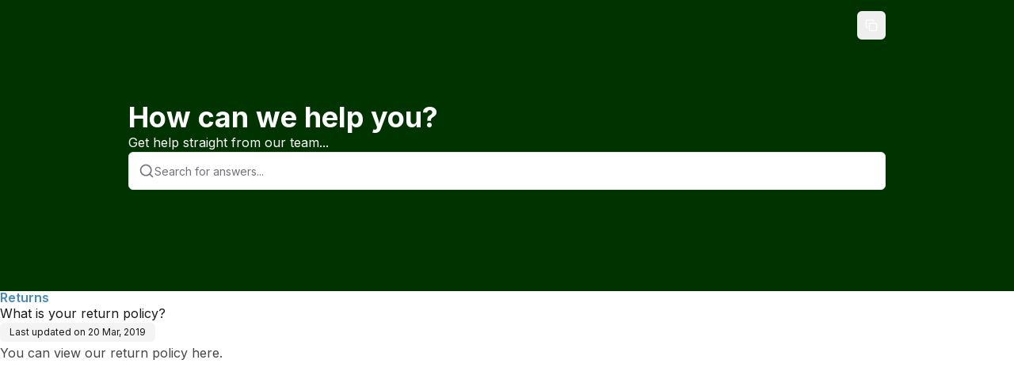

--- FILE ---
content_type: text/html; charset=utf-8
request_url: https://help.totalhomesupply.com/help/what-is-your-return-policy-9
body_size: 10953
content:
<!DOCTYPE html><html lang="en" class="__variable_f367f3 h-full w-full font-inter"><head><meta charSet="utf-8"/><meta name="viewport" content="width=device-width, initial-scale=1"/><link rel="preload" href="/_next/static/media/e4af272ccee01ff0-s.p.woff2" as="font" crossorigin="" type="font/woff2"/><link rel="preload" href="/_next/static/media/0484562807a97172-s.p.woff2" as="font" crossorigin="" type="font/woff2"/><link rel="preload" href="/_next/static/media/1755441e3a2fa970-s.p.woff2" as="font" crossorigin="" type="font/woff2"/><link rel="preload" href="/_next/static/media/26d4368bf94c0ec4-s.p.woff2" as="font" crossorigin="" type="font/woff2"/><link rel="preload" href="/_next/static/media/30d74baa196fe88a-s.p.woff2" as="font" crossorigin="" type="font/woff2"/><link rel="preload" href="/_next/static/media/4563355e0480477b-s.p.woff2" as="font" crossorigin="" type="font/woff2"/><link rel="preload" href="/_next/static/media/47cbc4e2adbc5db9-s.p.woff2" as="font" crossorigin="" type="font/woff2"/><link rel="preload" href="/_next/static/media/4de1fea1a954a5b6-s.p.woff2" as="font" crossorigin="" type="font/woff2"/><link rel="preload" href="/_next/static/media/5c0c2bcbaa4149ca-s.p.woff2" as="font" crossorigin="" type="font/woff2"/><link rel="preload" href="/_next/static/media/630c17af355fa44e-s.p.woff2" as="font" crossorigin="" type="font/woff2"/><link rel="preload" href="/_next/static/media/6d664cce900333ee-s.p.woff2" as="font" crossorigin="" type="font/woff2"/><link rel="preload" href="/_next/static/media/739c2d8941231bb4-s.p.woff2" as="font" crossorigin="" type="font/woff2"/><link rel="preload" href="/_next/static/media/8888a3826f4a3af4-s.p.woff2" as="font" crossorigin="" type="font/woff2"/><link rel="preload" href="/_next/static/media/904be59b21bd51cb-s.p.woff2" as="font" crossorigin="" type="font/woff2"/><link rel="preload" href="/_next/static/media/a88c13d5f58b71d4-s.p.woff2" as="font" crossorigin="" type="font/woff2"/><link rel="preload" href="/_next/static/media/b957ea75a84b6ea7-s.p.woff2" as="font" crossorigin="" type="font/woff2"/><link rel="preload" href="/_next/static/media/bd9b9909c3a641ff-s.p.woff2" as="font" crossorigin="" type="font/woff2"/><link rel="preload" href="/_next/static/media/e807dee2426166ad-s.p.woff2" as="font" crossorigin="" type="font/woff2"/><link rel="preload" href="/_next/static/media/eaead17c7dbfcd5d-s.p.woff2" as="font" crossorigin="" type="font/woff2"/><link rel="preload" href="/_next/static/media/eafabf029ad39a43-s.p.woff2" as="font" crossorigin="" type="font/woff2"/><link rel="stylesheet" href="/_next/static/css/3add334ee59f67ac.css?dpl=dpl_3Hx55rmiArbbMTd7XWYGEsKpxYZx" data-precedence="next"/><link rel="stylesheet" href="/_next/static/css/8f693d4fd0a444c3.css?dpl=dpl_3Hx55rmiArbbMTd7XWYGEsKpxYZx" data-precedence="next"/><link rel="stylesheet" href="/_next/static/css/4f84e869b28ea670.css?dpl=dpl_3Hx55rmiArbbMTd7XWYGEsKpxYZx" data-precedence="next"/><link rel="stylesheet" href="/_next/static/css/3c0d2519cebc2569.css?dpl=dpl_3Hx55rmiArbbMTd7XWYGEsKpxYZx" data-precedence="next"/><link rel="preload" as="script" fetchPriority="low" href="/_next/static/chunks/webpack-7451e7077682d858.js?dpl=dpl_3Hx55rmiArbbMTd7XWYGEsKpxYZx"/><script src="/_next/static/chunks/52774a7f-5a89d989ddf711f0.js?dpl=dpl_3Hx55rmiArbbMTd7XWYGEsKpxYZx" async=""></script><script src="/_next/static/chunks/fd9d1056-c376eba3d19301f7.js?dpl=dpl_3Hx55rmiArbbMTd7XWYGEsKpxYZx" async=""></script><script src="/_next/static/chunks/5996-e12728d53360a88d.js?dpl=dpl_3Hx55rmiArbbMTd7XWYGEsKpxYZx" async=""></script><script src="/_next/static/chunks/main-app-7aa03e12c6991c0a.js?dpl=dpl_3Hx55rmiArbbMTd7XWYGEsKpxYZx" async=""></script><script src="/_next/static/chunks/app/global-error-8a945b10982372c7.js?dpl=dpl_3Hx55rmiArbbMTd7XWYGEsKpxYZx" async=""></script><script src="/_next/static/chunks/4511-fd6db5ac8dceaad5.js?dpl=dpl_3Hx55rmiArbbMTd7XWYGEsKpxYZx" async=""></script><script src="/_next/static/chunks/app/publish/%5BkbSlug%5D/%5Blocale%5D/(kb)/doc/%5BpageSlug%5D/for-bots/page-c715854643285a4c.js?dpl=dpl_3Hx55rmiArbbMTd7XWYGEsKpxYZx" async=""></script><script src="/_next/static/chunks/9da6db1e-6843b997730fd320.js?dpl=dpl_3Hx55rmiArbbMTd7XWYGEsKpxYZx" async=""></script><script src="/_next/static/chunks/605-5adfab09619d9b39.js?dpl=dpl_3Hx55rmiArbbMTd7XWYGEsKpxYZx" async=""></script><script src="/_next/static/chunks/2489-4f62e8c5c6086c0b.js?dpl=dpl_3Hx55rmiArbbMTd7XWYGEsKpxYZx" async=""></script><script src="/_next/static/chunks/4438-b11a0e1e89b2c099.js?dpl=dpl_3Hx55rmiArbbMTd7XWYGEsKpxYZx" async=""></script><script src="/_next/static/chunks/3340-f42ca40b6ab6b595.js?dpl=dpl_3Hx55rmiArbbMTd7XWYGEsKpxYZx" async=""></script><script src="/_next/static/chunks/2957-107d579bf57cfd02.js?dpl=dpl_3Hx55rmiArbbMTd7XWYGEsKpxYZx" async=""></script><script src="/_next/static/chunks/484-f41ebf04f83fc992.js?dpl=dpl_3Hx55rmiArbbMTd7XWYGEsKpxYZx" async=""></script><script src="/_next/static/chunks/3027-2404911b59488239.js?dpl=dpl_3Hx55rmiArbbMTd7XWYGEsKpxYZx" async=""></script><script src="/_next/static/chunks/app/layout-7141bcb5cb59a717.js?dpl=dpl_3Hx55rmiArbbMTd7XWYGEsKpxYZx" async=""></script><script src="/_next/static/chunks/55eb4b32-bcaa83a95c185f3f.js?dpl=dpl_3Hx55rmiArbbMTd7XWYGEsKpxYZx" async=""></script><script src="/_next/static/chunks/3335-24ebad5be0345100.js?dpl=dpl_3Hx55rmiArbbMTd7XWYGEsKpxYZx" async=""></script><script src="/_next/static/chunks/9291-f0a6b07e260f41f7.js?dpl=dpl_3Hx55rmiArbbMTd7XWYGEsKpxYZx" async=""></script><script src="/_next/static/chunks/5099-ab84abe920bfde42.js?dpl=dpl_3Hx55rmiArbbMTd7XWYGEsKpxYZx" async=""></script><script src="/_next/static/chunks/6067-2f250e1095655283.js?dpl=dpl_3Hx55rmiArbbMTd7XWYGEsKpxYZx" async=""></script><script src="/_next/static/chunks/2972-688098633bc1f3a8.js?dpl=dpl_3Hx55rmiArbbMTd7XWYGEsKpxYZx" async=""></script><script src="/_next/static/chunks/9009-5f987d6c2b34c720.js?dpl=dpl_3Hx55rmiArbbMTd7XWYGEsKpxYZx" async=""></script><script src="/_next/static/chunks/474-09e7e1f51104cd9a.js?dpl=dpl_3Hx55rmiArbbMTd7XWYGEsKpxYZx" async=""></script><script src="/_next/static/chunks/1598-b0ed231f88ff9b4f.js?dpl=dpl_3Hx55rmiArbbMTd7XWYGEsKpxYZx" async=""></script><script src="/_next/static/chunks/6601-a56d6d34ddd7a599.js?dpl=dpl_3Hx55rmiArbbMTd7XWYGEsKpxYZx" async=""></script><script src="/_next/static/chunks/926-0d1197a1f1f31c7d.js?dpl=dpl_3Hx55rmiArbbMTd7XWYGEsKpxYZx" async=""></script><script src="/_next/static/chunks/1561-e635809861abe109.js?dpl=dpl_3Hx55rmiArbbMTd7XWYGEsKpxYZx" async=""></script><script src="/_next/static/chunks/4618-a7bdb269da0cc49e.js?dpl=dpl_3Hx55rmiArbbMTd7XWYGEsKpxYZx" async=""></script><script src="/_next/static/chunks/7564-1198877eccddca2b.js?dpl=dpl_3Hx55rmiArbbMTd7XWYGEsKpxYZx" async=""></script><script src="/_next/static/chunks/6003-10847a1c2921c3cf.js?dpl=dpl_3Hx55rmiArbbMTd7XWYGEsKpxYZx" async=""></script><script src="/_next/static/chunks/510-f703f486d5f91ae5.js?dpl=dpl_3Hx55rmiArbbMTd7XWYGEsKpxYZx" async=""></script><script src="/_next/static/chunks/5929-96c3362cfa830e07.js?dpl=dpl_3Hx55rmiArbbMTd7XWYGEsKpxYZx" async=""></script><script src="/_next/static/chunks/6565-aeb0706231092ceb.js?dpl=dpl_3Hx55rmiArbbMTd7XWYGEsKpxYZx" async=""></script><script src="/_next/static/chunks/1597-5e34a91e796d34ba.js?dpl=dpl_3Hx55rmiArbbMTd7XWYGEsKpxYZx" async=""></script><script src="/_next/static/chunks/2602-d6ad92df73352659.js?dpl=dpl_3Hx55rmiArbbMTd7XWYGEsKpxYZx" async=""></script><script src="/_next/static/chunks/7338-0b83084b99bb2021.js?dpl=dpl_3Hx55rmiArbbMTd7XWYGEsKpxYZx" async=""></script><script src="/_next/static/chunks/2137-087dd9701b880baa.js?dpl=dpl_3Hx55rmiArbbMTd7XWYGEsKpxYZx" async=""></script><script src="/_next/static/chunks/8020-804912083c118d5f.js?dpl=dpl_3Hx55rmiArbbMTd7XWYGEsKpxYZx" async=""></script><script src="/_next/static/chunks/2384-d95753f449e966bd.js?dpl=dpl_3Hx55rmiArbbMTd7XWYGEsKpxYZx" async=""></script><script src="/_next/static/chunks/8044-4509cefdcc50c255.js?dpl=dpl_3Hx55rmiArbbMTd7XWYGEsKpxYZx" async=""></script><script src="/_next/static/chunks/2877-5a54777896911f37.js?dpl=dpl_3Hx55rmiArbbMTd7XWYGEsKpxYZx" async=""></script><script src="/_next/static/chunks/3049-75a25f5b6b2b37dd.js?dpl=dpl_3Hx55rmiArbbMTd7XWYGEsKpxYZx" async=""></script><script src="/_next/static/chunks/app/publish/%5BkbSlug%5D/%5Blocale%5D/(kb)/layout-e23c3dfea96342c9.js?dpl=dpl_3Hx55rmiArbbMTd7XWYGEsKpxYZx" async=""></script><link rel="preconnect" href="https://fonts.googleapis.com"/><link rel="preconnect" href="https://fonts.gstatic.com" crossorigin=""/><link rel="canonical" href="https://help.totalhomesupply.com"/><title>What is your return policy?</title><meta name="application-name" content="Total Home Supply Help"/><meta name="robots" content="index, follow"/><meta name="apple-mobile-web-app-capable" content="yes"/><meta name="apple-mobile-web-app-title" content="Total Home Supply Help"/><meta name="apple-mobile-web-app-status-bar-style" content="default"/><meta property="og:title" content="What is your return policy?"/><meta property="og:image" content="https://dbgi97grppr1g.cloudfront.net/cmcg7ffra0gk7w5kditv0t3yo/company-logo_cmcg7fjly0gk9w5kd1zz2o7dq.png?v=1768488262806"/><meta name="twitter:card" content="summary_large_image"/><meta name="twitter:title" content="What is your return policy?"/><meta name="twitter:image" content="https://dbgi97grppr1g.cloudfront.net/cmcg7ffra0gk7w5kditv0t3yo/company-logo_cmcg7fjly0gk9w5kd1zz2o7dq.png?v=1768488262806"/><link rel="icon" href="https://dbgi97grppr1g.cloudfront.net/cmcg7ffra0gk7w5kditv0t3yo/company-square-logo_cmcg7fjly0gk9w5kd1zz2o7dq"/><meta name="next-size-adjust"/><link href="https://fonts.googleapis.com/css2?family=Inter:ital,opsz,wght@0,14..32,100..900;1,14..32,100..900&amp;display=swap" rel="stylesheet"/><script src="/_next/static/chunks/polyfills-42372ed130431b0a.js?dpl=dpl_3Hx55rmiArbbMTd7XWYGEsKpxYZx" noModule=""></script></head><body><script>((e,t,r,n,i,s,a,o)=>{let l=document.documentElement,u=["light","dark"];function c(t){(Array.isArray(e)?e:[e]).forEach(e=>{let r="class"===e,n=r&&s?i.map(e=>s[e]||e):i;r?(l.classList.remove(...n),l.classList.add(s&&s[t]?s[t]:t)):l.setAttribute(e,t)}),o&&u.includes(t)&&(l.style.colorScheme=t)}if(n)c(n);else try{let e=localStorage.getItem(t)||r,n=a&&"system"===e?window.matchMedia("(prefers-color-scheme: dark)").matches?"dark":"light":e;c(n)}catch(e){}})("class","theme","system",null,["light","dark"],null,true,true)</script><!--$!--><template data-dgst="BAILOUT_TO_CLIENT_SIDE_RENDERING"></template><!--/$--><!--$!--><template data-dgst="BAILOUT_TO_CLIENT_SIDE_RENDERING"></template><!--/$--><div class="
      h-full
      __variable_f367f3 
      __variable_0cb770 
      __variable_069ab3 
      __variable_2fad4c 
      __variable_47a102 
      __variable_4b3a9b 
      __variable_03d3a6 
      __variable_6bee3b 
      __variable_2c6ac3 
      __variable_65dd73 
      __variable_6b3ed8 
      __variable_50a98f 
      __variable_81f11e 
      __variable_d5e1d1 
      __variable_c03943
      __variable_c8daab
      !font-inter
    "><div class="h-screen w-screen overflow-hidden bg-publishedbackground "><div class=" relative flex h-full w-full flex-col overflow-hidden"><div class="simple-scrollarea flex h-full overflow-y-auto flex-col w-full article_scroller"><div class="w-full"><div style="background-color:#003300" class="w-full bg-publishedbackground"><section class="h-[368px] px-0"><div class="relative z-10 flex w-full flex-col items-center justify-center px-0 text-center"><div class="mx-auto flex w-full max-w-[972px] justify-center px-0"><div class="w-full flex items-center justify-between py-[14px] px-2 "><div class="flex items-center justify-start gap-2 sm:gap-3 font-medium w-full"><a target="_blank" class="object-contain relative flex gap-2 sm:gap-4 items-center w-full" style="height:0px;width:0px" href="https://help.totalhomesupply.com"><img alt="Logo" loading="lazy" decoding="async" data-nimg="fill" class="object-contain object-left" style="position:absolute;height:100%;width:100%;left:0;top:0;right:0;bottom:0;color:transparent" src="https://dbgi97grppr1g.cloudfront.net/cmcg7ffra0gk7w5kditv0t3yo/company-logo_cmcg7fjly0gk9w5kd1zz2o7dq.png?v=1768488262806"/></a></div><div class="hidden items-center gap-2 md:flex"><div class="flex items-center gap-2"><button class="inline-flex items-center justify-center gap-2 whitespace-nowrap rounded-md text-sm font-medium transition-colors focus-visible:outline-none focus-visible:ring-1 focus-visible:ring-ring disabled:pointer-events-none disabled:opacity-50 [&amp;_svg]:pointer-events-none [&amp;_svg]:size-4 [&amp;_svg]:shrink-0 h-9 w-9"><svg xmlns="http://www.w3.org/2000/svg" width="16" height="16" viewBox="0 0 24 24" fill="none" stroke="currentColor" stroke-width="2" stroke-linecap="round" stroke-linejoin="round" class="lucide lucide-copy scale-100 transition-transform duration-300" aria-hidden="true" style="color:#FFFFFF"><rect width="14" height="14" x="8" y="8" rx="2" ry="2"></rect><path d="M4 16c-1.1 0-2-.9-2-2V4c0-1.1.9-2 2-2h10c1.1 0 2 .9 2 2"></path></svg></button></div></div><div class="flex md:hidden"><button class="inline-flex items-center justify-center gap-2 whitespace-nowrap rounded-md text-sm font-medium transition-colors focus-visible:outline-none focus-visible:ring-1 focus-visible:ring-ring disabled:pointer-events-none disabled:opacity-50 [&amp;_svg]:pointer-events-none [&amp;_svg]:size-4 [&amp;_svg]:shrink-0 hover:bg-accent hover:text-accent-foreground h-9 w-9" style="color:#FFFFFF"><svg xmlns="http://www.w3.org/2000/svg" width="24" height="24" viewBox="0 0 24 24" fill="none" stroke="currentColor" stroke-width="2" stroke-linecap="round" stroke-linejoin="round" class="lucide lucide-search h-5 w-5" aria-hidden="true"><path d="m21 21-4.34-4.34"></path><circle cx="11" cy="11" r="8"></circle></svg><span class="sr-only">Search</span></button><button class="inline-flex items-center justify-center gap-2 whitespace-nowrap rounded-md text-sm font-medium transition-colors focus-visible:outline-none focus-visible:ring-1 focus-visible:ring-ring disabled:pointer-events-none disabled:opacity-50 [&amp;_svg]:pointer-events-none [&amp;_svg]:size-4 [&amp;_svg]:shrink-0 hover:bg-accent hover:text-accent-foreground h-9 w-9" style="color:#FFFFFF" type="button" aria-haspopup="dialog" aria-expanded="false" aria-controls="radix-:R59b97rrrkqkq:" data-state="closed"><svg xmlns="http://www.w3.org/2000/svg" width="24" height="24" viewBox="0 0 24 24" fill="none" stroke="currentColor" stroke-width="2" stroke-linecap="round" stroke-linejoin="round" class="lucide lucide-ellipsis-vertical h-5 w-5" aria-hidden="true"><circle cx="12" cy="12" r="1"></circle><circle cx="12" cy="5" r="1"></circle><circle cx="12" cy="19" r="1"></circle></svg><span class="sr-only">Open menu</span></button></div></div></div><div class="mx-auto flex w-full max-w-[972px] flex-col justify-center gap-9 px-2 pb-24 pt-4 sm:pt-16"><div class="flex w-full flex-col gap-2 text-left"><h1 class="text-4xl font-bold" style="color:#FFFFFF">How can we help you?</h1><p class="text-base font-normal" style="color:#FFFFFF">Get help straight from our team...</p></div><div class="relative mx-auto w-full"><div class="light light rounded-md relative z-[9] flex h-12 w-full items-center justify-start gap-2 border border-border bg-publishedbackground px-3 py-1 shadow-sm"><svg xmlns="http://www.w3.org/2000/svg" width="24" height="24" viewBox="0 0 24 24" fill="none" stroke="currentColor" stroke-width="2" stroke-linecap="round" stroke-linejoin="round" class="lucide lucide-search h-5 w-5 shrink-0 text-muted-foreground" aria-hidden="true"><path d="m21 21-4.34-4.34"></path><circle cx="11" cy="11" r="8"></circle></svg><input type="text" class="flex h-9 w-full rounded-md border border-input transition-colors file:border-0 file:bg-transparent file:text-sm file:font-medium file:text-foreground placeholder:text-muted-foreground focus-visible:ring-ring disabled:cursor-not-allowed disabled:opacity-50 md:text-sm border-none bg-transparent p-0 text-sm font-normal text-foreground shadow-none drop-shadow-none focus-visible:border-none focus-visible:outline-none focus-visible:ring-0" placeholder="Search for answers..." value=""/></div></div></div></div></section></div><div class="w-full"><!--$--><!--$--><div><div class="flex w-full justify-center"><div class="flex min-h-[calc(100svh_-_74px)] flex-1 flex-col items-start justify-between"><div class="flex w-full flex-1 flex-col items-center justify-start"><div class="flex w-full flex-col gap-4 pb-6"><div class="flex w-full flex-col items-start gap-3 sm:gap-4"><div class="flex flex-col gap-4"><p class="text-base font-semibold leading-none text-muted-foreground" style="color:#458abb">Returns</p><h1 class="">What is your return policy?</h1><p class="w-fit text-xs text-foreground px-2.5 sm:px-3 py-1 h-6 bg-muted rounded-md">Last updated on<!-- --> <!-- -->20 Mar, 2019</p></div></div><div class="dark:prose-invert prose w-full article-container flex flex-col text-foreground-80 antialiased styled-checklist prose-a:duration-150 prose-a:decoration-[1.5px] prose-a:underline-offset-[2.5px] prose-a:text-inherit prose-blockquote:not-italic prose-gray"><p data-text-alignment="">You can view our <a target="_blank" rel="noopener noreferrer nofollow" href="https://www.totalhomesupply.com/returns">return policy here</a>.&nbsp;</p></div></div></div></div></div></div><!--/$--><!--/$--></div></div></div></div></div></div><section aria-label="Notifications alt+T" tabindex="-1" aria-live="polite" aria-relevant="additions text" aria-atomic="false"></section><section class="Toastify" aria-live="polite" aria-atomic="false" aria-relevant="additions text" aria-label="Notifications Alt+T"></section><div id="portal-root"></div><script src="/_next/static/chunks/webpack-7451e7077682d858.js?dpl=dpl_3Hx55rmiArbbMTd7XWYGEsKpxYZx" async=""></script><script>(self.__next_f=self.__next_f||[]).push([0]);self.__next_f.push([2,null])</script><script>self.__next_f.push([1,"1:HL[\"/_next/static/media/e4af272ccee01ff0-s.p.woff2\",\"font\",{\"crossOrigin\":\"\",\"type\":\"font/woff2\"}]\n2:HL[\"/_next/static/css/3add334ee59f67ac.css?dpl=dpl_3Hx55rmiArbbMTd7XWYGEsKpxYZx\",\"style\"]\n3:HL[\"/_next/static/css/8f693d4fd0a444c3.css?dpl=dpl_3Hx55rmiArbbMTd7XWYGEsKpxYZx\",\"style\"]\n4:HL[\"/_next/static/media/0484562807a97172-s.p.woff2\",\"font\",{\"crossOrigin\":\"\",\"type\":\"font/woff2\"}]\n5:HL[\"/_next/static/media/1755441e3a2fa970-s.p.woff2\",\"font\",{\"crossOrigin\":\"\",\"type\":\"font/woff2\"}]\n6:HL[\"/_next/static/media/26d4368bf94c0ec4-s.p.woff2\",\"font\",{\"crossOrigin\":\"\",\"type\":\"font/woff2\"}]\n7:HL[\"/_next/static/media/30d74baa196fe88a-s.p.woff2\",\"font\",{\"crossOrigin\":\"\",\"type\":\"font/woff2\"}]\n8:HL[\"/_next/static/media/4563355e0480477b-s.p.woff2\",\"font\",{\"crossOrigin\":\"\",\"type\":\"font/woff2\"}]\n9:HL[\"/_next/static/media/47cbc4e2adbc5db9-s.p.woff2\",\"font\",{\"crossOrigin\":\"\",\"type\":\"font/woff2\"}]\na:HL[\"/_next/static/media/4de1fea1a954a5b6-s.p.woff2\",\"font\",{\"crossOrigin\":\"\",\"type\":\"font/woff2\"}]\nb:HL[\"/_next/static/media/5c0c2bcbaa4149ca-s.p.woff2\",\"font\",{\"crossOrigin\":\"\",\"type\":\"font/woff2\"}]\nc:HL[\"/_next/static/media/630c17af355fa44e-s.p.woff2\",\"font\",{\"crossOrigin\":\"\",\"type\":\"font/woff2\"}]\nd:HL[\"/_next/static/media/6d664cce900333ee-s.p.woff2\",\"font\",{\"crossOrigin\":\"\",\"type\":\"font/woff2\"}]\ne:HL[\"/_next/static/media/739c2d8941231bb4-s.p.woff2\",\"font\",{\"crossOrigin\":\"\",\"type\":\"font/woff2\"}]\nf:HL[\"/_next/static/media/8888a3826f4a3af4-s.p.woff2\",\"font\",{\"crossOrigin\":\"\",\"type\":\"font/woff2\"}]\n10:HL[\"/_next/static/media/904be59b21bd51cb-s.p.woff2\",\"font\",{\"crossOrigin\":\"\",\"type\":\"font/woff2\"}]\n11:HL[\"/_next/static/media/a88c13d5f58b71d4-s.p.woff2\",\"font\",{\"crossOrigin\":\"\",\"type\":\"font/woff2\"}]\n12:HL[\"/_next/static/media/b957ea75a84b6ea7-s.p.woff2\",\"font\",{\"crossOrigin\":\"\",\"type\":\"font/woff2\"}]\n13:HL[\"/_next/static/media/bd9b9909c3a641ff-s.p.woff2\",\"font\",{\"crossOrigin\":\"\",\"type\":\"font/woff2\"}]\n14:HL[\"/_next/static/media/e807dee2426166ad-s.p.woff2\",\"font\",{\"crossOrigin\":\"\",\"type\":\"font/woff2\"}]\n15:HL[\"/_next/static/media/eaead17c7dbfcd"])</script><script>self.__next_f.push([1,"5d-s.p.woff2\",\"font\",{\"crossOrigin\":\"\",\"type\":\"font/woff2\"}]\n16:HL[\"/_next/static/media/eafabf029ad39a43-s.p.woff2\",\"font\",{\"crossOrigin\":\"\",\"type\":\"font/woff2\"}]\n17:HL[\"/_next/static/css/4f84e869b28ea670.css?dpl=dpl_3Hx55rmiArbbMTd7XWYGEsKpxYZx\",\"style\"]\n18:HL[\"/_next/static/css/3c0d2519cebc2569.css?dpl=dpl_3Hx55rmiArbbMTd7XWYGEsKpxYZx\",\"style\"]\n"])</script><script>self.__next_f.push([1,"19:I[12846,[],\"\"]\n1c:I[4707,[],\"\"]\n20:I[36423,[],\"\"]\n24:I[21667,[\"6470\",\"static/chunks/app/global-error-8a945b10982372c7.js?dpl=dpl_3Hx55rmiArbbMTd7XWYGEsKpxYZx\"],\"default\"]\n1d:[\"kbSlug\",\"total-home-supply-he\",\"d\"]\n1e:[\"locale\",\"en\",\"d\"]\n1f:[\"pageSlug\",\"what-is-your-return-policy-9\",\"d\"]\n25:[]\n"])</script><script>self.__next_f.push([1,"0:[\"$\",\"$L19\",null,{\"buildId\":\"3I7RmqCkWcdpuchXTtApx\",\"assetPrefix\":\"\",\"urlParts\":[\"\",\"publish\",\"total-home-supply-he\",\"en\",\"doc\",\"what-is-your-return-policy-9\",\"for-bots\"],\"initialTree\":[\"\",{\"children\":[\"publish\",{\"children\":[[\"kbSlug\",\"total-home-supply-he\",\"d\"],{\"children\":[[\"locale\",\"en\",\"d\"],{\"children\":[\"(kb)\",{\"children\":[\"doc\",{\"children\":[[\"pageSlug\",\"what-is-your-return-policy-9\",\"d\"],{\"children\":[\"for-bots\",{\"children\":[\"__PAGE__\",{}]}]}]}]}]}]}]}]},\"$undefined\",\"$undefined\",true],\"initialSeedData\":[\"\",{\"children\":[\"publish\",{\"children\":[[\"kbSlug\",\"total-home-supply-he\",\"d\"],{\"children\":[[\"locale\",\"en\",\"d\"],{\"children\":[\"(kb)\",{\"children\":[\"doc\",{\"children\":[[\"pageSlug\",\"what-is-your-return-policy-9\",\"d\"],{\"children\":[\"for-bots\",{\"children\":[\"__PAGE__\",{},[[\"$L1a\",\"$L1b\",null],null],null]},[null,[\"$\",\"$L1c\",null,{\"parallelRouterKey\":\"children\",\"segmentPath\":[\"children\",\"publish\",\"children\",\"$1d\",\"children\",\"$1e\",\"children\",\"(kb)\",\"children\",\"doc\",\"children\",\"$1f\",\"children\",\"for-bots\",\"children\"],\"error\":\"$undefined\",\"errorStyles\":\"$undefined\",\"errorScripts\":\"$undefined\",\"template\":[\"$\",\"$L20\",null,{}],\"templateStyles\":\"$undefined\",\"templateScripts\":\"$undefined\",\"notFound\":\"$undefined\",\"notFoundStyles\":\"$undefined\"}]],null]},[null,[\"$\",\"$L1c\",null,{\"parallelRouterKey\":\"children\",\"segmentPath\":[\"children\",\"publish\",\"children\",\"$1d\",\"children\",\"$1e\",\"children\",\"(kb)\",\"children\",\"doc\",\"children\",\"$1f\",\"children\"],\"error\":\"$undefined\",\"errorStyles\":\"$undefined\",\"errorScripts\":\"$undefined\",\"template\":[\"$\",\"$L20\",null,{}],\"templateStyles\":\"$undefined\",\"templateScripts\":\"$undefined\",\"notFound\":\"$undefined\",\"notFoundStyles\":\"$undefined\"}]],[[\"$\",\"div\",null,{\"className\":\"flex h-full min-h-[40vh] w-full justify-center gap-12 p-4 sm:p-12\",\"children\":[[\"$\",\"div\",null,{\"className\":\"flex w-full max-w-[676px] flex-col gap-9\",\"children\":[[\"$\",\"div\",null,{\"className\":\"flex w-full flex-col\",\"children\":[[\"$\",\"div\",null,{\"className\":\"animate-pulse bg-neutral-500/10 mb-12 h-4 w-[27%] rounded-md\"}],[\"$\",\"div\",null,{\"className\":\"animate-pulse bg-neutral-500/10 mb-2 h-4 w-[27%] rounded-md\"}],[\"$\",\"div\",null,{\"className\":\"animate-pulse bg-neutral-500/10 mb-2 h-10 w-[27%] rounded-md\"}],[\"$\",\"div\",null,{\"className\":\"flex w-full flex-col gap-2\",\"children\":[[\"$\",\"div\",null,{\"className\":\"animate-pulse bg-neutral-500/10 h-4 w-full rounded-lg\"}],[\"$\",\"div\",null,{\"className\":\"animate-pulse bg-neutral-500/10 h-4 w-[70%] rounded-lg\"}],[\"$\",\"div\",null,{\"className\":\"animate-pulse bg-neutral-500/10 h-4 w-[27%] rounded-lg\"}],[\"$\",\"div\",null,{\"className\":\"animate-pulse bg-neutral-500/10 mb-3 h-4 w-full rounded-lg\"}],[\"$\",\"div\",null,{\"className\":\"animate-pulse bg-neutral-500/10 h-4 w-full rounded-lg\"}],[\"$\",\"div\",null,{\"className\":\"animate-pulse bg-neutral-500/10 h-4 w-full rounded-lg\"}],[\"$\",\"div\",null,{\"className\":\"animate-pulse bg-neutral-500/10 h-4 w-[70%] rounded-lg\"}]]}]]}],[\"$\",\"div\",null,{\"className\":\"grid w-full grid-cols-3 gap-2\",\"children\":[[\"$\",\"div\",null,{\"className\":\"animate-pulse bg-neutral-500/10 h-40 w-full rounded-lg\"}],[\"$\",\"div\",null,{\"className\":\"animate-pulse bg-neutral-500/10 h-40 w-full rounded-lg\"}],[\"$\",\"div\",null,{\"className\":\"animate-pulse bg-neutral-500/10 h-40 w-full rounded-lg\"}]]}],[\"$\",\"div\",null,{\"className\":\"flex w-full flex-col\",\"children\":[\"$\",\"div\",null,{\"className\":\"flex w-full flex-col gap-2\",\"children\":[[\"$\",\"div\",null,{\"className\":\"animate-pulse bg-neutral-500/10 h-4 w-full rounded-lg\"}],[\"$\",\"div\",null,{\"className\":\"animate-pulse bg-neutral-500/10 h-4 w-[70%] rounded-lg\"}],[\"$\",\"div\",null,{\"className\":\"animate-pulse bg-neutral-500/10 h-4 w-[27%] rounded-lg\"}],[\"$\",\"div\",null,{\"className\":\"animate-pulse bg-neutral-500/10 mb-3 h-4 w-full rounded-lg\"}],[\"$\",\"div\",null,{\"className\":\"animate-pulse bg-neutral-500/10 h-4 w-full rounded-lg\"}],[\"$\",\"div\",null,{\"className\":\"animate-pulse bg-neutral-500/10 h-4 w-full rounded-lg\"}],[\"$\",\"div\",null,{\"className\":\"animate-pulse bg-neutral-500/10 h-4 w-[70%] rounded-lg\"}]]}]}],[\"$\",\"div\",null,{\"className\":\"grid w-full grid-cols-3 gap-2\",\"children\":[[\"$\",\"div\",null,{\"className\":\"animate-pulse bg-neutral-500/10 h-40 w-full rounded-lg\"}],[\"$\",\"div\",null,{\"className\":\"animate-pulse bg-neutral-500/10 h-40 w-full rounded-lg\"}],[\"$\",\"div\",null,{\"className\":\"animate-pulse bg-neutral-500/10 h-40 w-full rounded-lg\"}]]}],[\"$\",\"div\",null,{\"className\":\"flex w-full flex-col gap-2\",\"children\":[[\"$\",\"div\",null,{\"className\":\"animate-pulse bg-neutral-500/10 h-4 w-full rounded-lg\"}],[\"$\",\"div\",null,{\"className\":\"animate-pulse bg-neutral-500/10 h-4 w-[70%] rounded-lg\"}],[\"$\",\"div\",null,{\"className\":\"animate-pulse bg-neutral-500/10 h-4 w-[27%] rounded-lg\"}],[\"$\",\"div\",null,{\"className\":\"animate-pulse bg-neutral-500/10 mb-3 h-4 w-full rounded-lg\"}],[\"$\",\"div\",null,{\"className\":\"animate-pulse bg-neutral-500/10 h-4 w-full rounded-lg\"}],[\"$\",\"div\",null,{\"className\":\"animate-pulse bg-neutral-500/10 h-4 w-full rounded-lg\"}],[\"$\",\"div\",null,{\"className\":\"animate-pulse bg-neutral-500/10 h-4 w-[70%] rounded-lg\"}]]}]]}],[\"$\",\"div\",null,{\"className\":\"flex w-full max-w-[248px] flex-col gap-2\",\"children\":[[\"$\",\"div\",null,{\"className\":\"animate-pulse bg-neutral-500/10 h-4 w-full rounded-lg\"}],[\"$\",\"div\",null,{\"className\":\"animate-pulse bg-neutral-500/10 h-4 w-full rounded-lg\"}],[\"$\",\"div\",null,{\"className\":\"animate-pulse bg-neutral-500/10 h-4 w-full rounded-lg\"}],[\"$\",\"div\",null,{\"className\":\"animate-pulse bg-neutral-500/10 h-4 w-full rounded-lg\"}],[\"$\",\"div\",null,{\"className\":\"animate-pulse bg-neutral-500/10 h-4 w-full rounded-lg\"}],[\"$\",\"div\",null,{\"className\":\"animate-pulse bg-neutral-500/10 h-4 w-full rounded-lg\"}],[\"$\",\"div\",null,{\"className\":\"animate-pulse bg-neutral-500/10 h-4 w-full rounded-lg\"}],[\"$\",\"div\",null,{\"className\":\"animate-pulse bg-neutral-500/10 h-4 w-full rounded-lg\"}],[\"$\",\"div\",null,{\"className\":\"animate-pulse bg-neutral-500/10 h-4 w-full rounded-lg\"}]]}]]}],[],[]]]},[null,[\"$\",\"$L1c\",null,{\"parallelRouterKey\":\"children\",\"segmentPath\":[\"children\",\"publish\",\"children\",\"$1d\",\"children\",\"$1e\",\"children\",\"(kb)\",\"children\",\"doc\",\"children\"],\"error\":\"$undefined\",\"errorStyles\":\"$undefined\",\"errorScripts\":\"$undefined\",\"template\":[\"$\",\"$L20\",null,{}],\"templateStyles\":\"$undefined\",\"templateScripts\":\"$undefined\",\"notFound\":\"$undefined\",\"notFoundStyles\":\"$undefined\"}]],null]},[[[[\"$\",\"link\",\"0\",{\"rel\":\"stylesheet\",\"href\":\"/_next/static/css/4f84e869b28ea670.css?dpl=dpl_3Hx55rmiArbbMTd7XWYGEsKpxYZx\",\"precedence\":\"next\",\"crossOrigin\":\"$undefined\"}],[\"$\",\"link\",\"1\",{\"rel\":\"stylesheet\",\"href\":\"/_next/static/css/3c0d2519cebc2569.css?dpl=dpl_3Hx55rmiArbbMTd7XWYGEsKpxYZx\",\"precedence\":\"next\",\"crossOrigin\":\"$undefined\"}]],\"$L21\"],null],[[\"$\",\"div\",null,{\"className\":\"flex h-full min-h-[40vh] w-full justify-center p-4 sm:p-12\",\"children\":[\"$\",\"div\",null,{\"className\":\"flex w-full max-w-[972px] flex-col gap-9\",\"children\":[[\"$\",\"div\",null,{\"className\":\"flex w-full flex-col gap-3\",\"children\":[[\"$\",\"div\",null,{\"className\":\"animate-pulse bg-neutral-500/10 h-4 w-[27%] rounded-md\"}],[\"$\",\"div\",null,{\"className\":\"grid w-full grid-cols-3 gap-2\",\"children\":[[\"$\",\"div\",null,{\"className\":\"animate-pulse bg-neutral-500/10 h-40 w-full rounded-lg\"}],[\"$\",\"div\",null,{\"className\":\"animate-pulse bg-neutral-500/10 h-40 w-full rounded-lg\"}],[\"$\",\"div\",null,{\"className\":\"animate-pulse bg-neutral-500/10 h-40 w-full rounded-lg\"}]]}]]}],[\"$\",\"div\",null,{\"className\":\"flex w-full flex-col gap-3\",\"children\":[[\"$\",\"div\",null,{\"className\":\"animate-pulse bg-neutral-500/10 h-4 w-[27%] rounded-md\"}],[\"$\",\"div\",null,{\"className\":\"grid w-full grid-cols-3 gap-2\",\"children\":[[\"$\",\"div\",null,{\"className\":\"animate-pulse bg-neutral-500/10 h-40 w-full rounded-lg\"}],[\"$\",\"div\",null,{\"className\":\"animate-pulse bg-neutral-500/10 h-40 w-full rounded-lg\"}],[\"$\",\"div\",null,{\"className\":\"animate-pulse bg-neutral-500/10 h-40 w-full rounded-lg\"}]]}]]}],[\"$\",\"div\",null,{\"className\":\"flex w-full flex-col gap-3\",\"children\":[[\"$\",\"div\",null,{\"className\":\"animate-pulse bg-neutral-500/10 h-4 w-[27%] rounded-md\"}],[\"$\",\"div\",null,{\"className\":\"grid w-full grid-cols-3 gap-2\",\"children\":[[\"$\",\"div\",null,{\"className\":\"animate-pulse bg-neutral-500/10 h-40 w-full rounded-lg\"}],[\"$\",\"div\",null,{\"className\":\"animate-pulse bg-neutral-500/10 h-40 w-full rounded-lg\"}],[\"$\",\"div\",null,{\"className\":\"animate-pulse bg-neutral-500/10 h-40 w-full rounded-lg\"}]]}]]}],[\"$\",\"div\",null,{\"className\":\"flex w-full flex-col gap-3\",\"children\":[[\"$\",\"div\",null,{\"className\":\"animate-pulse bg-neutral-500/10 h-4 w-[27%] rounded-md\"}],[\"$\",\"div\",null,{\"className\":\"flex w-full flex-col gap-2\",\"children\":[[\"$\",\"div\",null,{\"className\":\"animate-pulse bg-neutral-500/10 h-20 w-full rounded-lg\"}],[\"$\",\"div\",null,{\"className\":\"animate-pulse bg-neutral-500/10 h-20 w-full rounded-lg\"}],[\"$\",\"div\",null,{\"className\":\"animate-pulse bg-neutral-500/10 h-20 w-full rounded-lg\"}]]}]]}]]}]}],[],[]]]},[null,[\"$\",\"$L1c\",null,{\"parallelRouterKey\":\"children\",\"segmentPath\":[\"children\",\"publish\",\"children\",\"$1d\",\"children\",\"$1e\",\"children\"],\"error\":\"$undefined\",\"errorStyles\":\"$undefined\",\"errorScripts\":\"$undefined\",\"template\":[\"$\",\"$L20\",null,{}],\"templateStyles\":\"$undefined\",\"templateScripts\":\"$undefined\",\"notFound\":\"$undefined\",\"notFoundStyles\":\"$undefined\"}]],null]},[null,[\"$\",\"$L1c\",null,{\"parallelRouterKey\":\"children\",\"segmentPath\":[\"children\",\"publish\",\"children\",\"$1d\",\"children\"],\"error\":\"$undefined\",\"errorStyles\":\"$undefined\",\"errorScripts\":\"$undefined\",\"template\":[\"$\",\"$L20\",null,{}],\"templateStyles\":\"$undefined\",\"templateScripts\":\"$undefined\",\"notFound\":\"$undefined\",\"notFoundStyles\":\"$undefined\"}]],null]},[null,[\"$\",\"$L1c\",null,{\"parallelRouterKey\":\"children\",\"segmentPath\":[\"children\",\"publish\",\"children\"],\"error\":\"$undefined\",\"errorStyles\":\"$undefined\",\"errorScripts\":\"$undefined\",\"template\":[\"$\",\"$L20\",null,{}],\"templateStyles\":\"$undefined\",\"templateScripts\":\"$undefined\",\"notFound\":\"$undefined\",\"notFoundStyles\":\"$undefined\"}]],null]},[[[[\"$\",\"link\",\"0\",{\"rel\":\"stylesheet\",\"href\":\"/_next/static/css/3add334ee59f67ac.css?dpl=dpl_3Hx55rmiArbbMTd7XWYGEsKpxYZx\",\"precedence\":\"next\",\"crossOrigin\":\"$undefined\"}],[\"$\",\"link\",\"1\",{\"rel\":\"stylesheet\",\"href\":\"/_next/static/css/8f693d4fd0a444c3.css?dpl=dpl_3Hx55rmiArbbMTd7XWYGEsKpxYZx\",\"precedence\":\"next\",\"crossOrigin\":\"$undefined\"}]],\"$L22\"],null],null],\"couldBeIntercepted\":false,\"initialHead\":[null,\"$L23\"],\"globalErrorComponent\":\"$24\",\"missingSlots\":\"$W25\"}]\n"])</script><script>self.__next_f.push([1,"26:I[62170,[\"4511\",\"static/chunks/4511-fd6db5ac8dceaad5.js?dpl=dpl_3Hx55rmiArbbMTd7XWYGEsKpxYZx\",\"4568\",\"static/chunks/app/publish/%5BkbSlug%5D/%5Blocale%5D/(kb)/doc/%5BpageSlug%5D/for-bots/page-c715854643285a4c.js?dpl=dpl_3Hx55rmiArbbMTd7XWYGEsKpxYZx\"],\"TRPCReactProvider\"]\n27:I[62190,[\"5878\",\"static/chunks/9da6db1e-6843b997730fd320.js?dpl=dpl_3Hx55rmiArbbMTd7XWYGEsKpxYZx\",\"4511\",\"static/chunks/4511-fd6db5ac8dceaad5.js?dpl=dpl_3Hx55rmiArbbMTd7XWYGEsKpxYZx\",\"605\",\"static/chunks/605-5adfab09619d9b39.js?dpl=dpl_3Hx55rmiArbbMTd7XWYGEsKpxYZx\",\"2489\",\"static/chunks/2489-4f62e8c5c6086c0b.js?dpl=dpl_3Hx55rmiArbbMTd7XWYGEsKpxYZx\",\"4438\",\"static/chunks/4438-b11a0e1e89b2c099.js?dpl=dpl_3Hx55rmiArbbMTd7XWYGEsKpxYZx\",\"3340\",\"static/chunks/3340-f42ca40b6ab6b595.js?dpl=dpl_3Hx55rmiArbbMTd7XWYGEsKpxYZx\",\"2957\",\"static/chunks/2957-107d579bf57cfd02.js?dpl=dpl_3Hx55rmiArbbMTd7XWYGEsKpxYZx\",\"484\",\"static/chunks/484-f41ebf04f83fc992.js?dpl=dpl_3Hx55rmiArbbMTd7XWYGEsKpxYZx\",\"3027\",\"static/chunks/3027-2404911b59488239.js?dpl=dpl_3Hx55rmiArbbMTd7XWYGEsKpxYZx\",\"3185\",\"static/chunks/app/layout-7141bcb5cb59a717.js?dpl=dpl_3Hx55rmiArbbMTd7XWYGEsKpxYZx\"],\"PHProvider\"]\n28:I[56058,[\"5878\",\"static/chunks/9da6db1e-6843b997730fd320.js?dpl=dpl_3Hx55rmiArbbMTd7XWYGEsKpxYZx\",\"4511\",\"static/chunks/4511-fd6db5ac8dceaad5.js?dpl=dpl_3Hx55rmiArbbMTd7XWYGEsKpxYZx\",\"605\",\"static/chunks/605-5adfab09619d9b39.js?dpl=dpl_3Hx55rmiArbbMTd7XWYGEsKpxYZx\",\"2489\",\"static/chunks/2489-4f62e8c5c6086c0b.js?dpl=dpl_3Hx55rmiArbbMTd7XWYGEsKpxYZx\",\"4438\",\"static/chunks/4438-b11a0e1e89b2c099.js?dpl=dpl_3Hx55rmiArbbMTd7XWYGEsKpxYZx\",\"3340\",\"static/chunks/3340-f42ca40b6ab6b595.js?dpl=dpl_3Hx55rmiArbbMTd7XWYGEsKpxYZx\",\"2957\",\"static/chunks/2957-107d579bf57cfd02.js?dpl=dpl_3Hx55rmiArbbMTd7XWYGEsKpxYZx\",\"484\",\"static/chunks/484-f41ebf04f83fc992.js?dpl=dpl_3Hx55rmiArbbMTd7XWYGEsKpxYZx\",\"3027\",\"static/chunks/3027-2404911b59488239.js?dpl=dpl_3Hx55rmiArbbMTd7XWYGEsKpxYZx\",\"3185\",\"static/chunks/app/layout-7141bcb5cb59a717.js?dpl=dpl_3Hx55rmiArbbMTd7XWYGEsKpxYZx\"],\"Providers\"]\n29:I[525"])</script><script>self.__next_f.push([1,"13,[\"5878\",\"static/chunks/9da6db1e-6843b997730fd320.js?dpl=dpl_3Hx55rmiArbbMTd7XWYGEsKpxYZx\",\"4511\",\"static/chunks/4511-fd6db5ac8dceaad5.js?dpl=dpl_3Hx55rmiArbbMTd7XWYGEsKpxYZx\",\"605\",\"static/chunks/605-5adfab09619d9b39.js?dpl=dpl_3Hx55rmiArbbMTd7XWYGEsKpxYZx\",\"2489\",\"static/chunks/2489-4f62e8c5c6086c0b.js?dpl=dpl_3Hx55rmiArbbMTd7XWYGEsKpxYZx\",\"4438\",\"static/chunks/4438-b11a0e1e89b2c099.js?dpl=dpl_3Hx55rmiArbbMTd7XWYGEsKpxYZx\",\"3340\",\"static/chunks/3340-f42ca40b6ab6b595.js?dpl=dpl_3Hx55rmiArbbMTd7XWYGEsKpxYZx\",\"2957\",\"static/chunks/2957-107d579bf57cfd02.js?dpl=dpl_3Hx55rmiArbbMTd7XWYGEsKpxYZx\",\"484\",\"static/chunks/484-f41ebf04f83fc992.js?dpl=dpl_3Hx55rmiArbbMTd7XWYGEsKpxYZx\",\"3027\",\"static/chunks/3027-2404911b59488239.js?dpl=dpl_3Hx55rmiArbbMTd7XWYGEsKpxYZx\",\"3185\",\"static/chunks/app/layout-7141bcb5cb59a717.js?dpl=dpl_3Hx55rmiArbbMTd7XWYGEsKpxYZx\"],\"ThemeProvider\"]\n2a:\"$Sreact.suspense\"\n2b:I[81523,[\"5878\",\"static/chunks/9da6db1e-6843b997730fd320.js?dpl=dpl_3Hx55rmiArbbMTd7XWYGEsKpxYZx\",\"4511\",\"static/chunks/4511-fd6db5ac8dceaad5.js?dpl=dpl_3Hx55rmiArbbMTd7XWYGEsKpxYZx\",\"605\",\"static/chunks/605-5adfab09619d9b39.js?dpl=dpl_3Hx55rmiArbbMTd7XWYGEsKpxYZx\",\"2489\",\"static/chunks/2489-4f62e8c5c6086c0b.js?dpl=dpl_3Hx55rmiArbbMTd7XWYGEsKpxYZx\",\"4438\",\"static/chunks/4438-b11a0e1e89b2c099.js?dpl=dpl_3Hx55rmiArbbMTd7XWYGEsKpxYZx\",\"3340\",\"static/chunks/3340-f42ca40b6ab6b595.js?dpl=dpl_3Hx55rmiArbbMTd7XWYGEsKpxYZx\",\"2957\",\"static/chunks/2957-107d579bf57cfd02.js?dpl=dpl_3Hx55rmiArbbMTd7XWYGEsKpxYZx\",\"484\",\"static/chunks/484-f41ebf04f83fc992.js?dpl=dpl_3Hx55rmiArbbMTd7XWYGEsKpxYZx\",\"3027\",\"static/chunks/3027-2404911b59488239.js?dpl=dpl_3Hx55rmiArbbMTd7XWYGEsKpxYZx\",\"3185\",\"static/chunks/app/layout-7141bcb5cb59a717.js?dpl=dpl_3Hx55rmiArbbMTd7XWYGEsKpxYZx\"],\"BailoutToCSR\"]\n2c:I[49238,[\"5878\",\"static/chunks/9da6db1e-6843b997730fd320.js?dpl=dpl_3Hx55rmiArbbMTd7XWYGEsKpxYZx\",\"4511\",\"static/chunks/4511-fd6db5ac8dceaad5.js?dpl=dpl_3Hx55rmiArbbMTd7XWYGEsKpxYZx\",\"605\",\"static/chunks/605-5adfab09619d9b39.js?dpl=dpl_3Hx55rmiArbbMTd7XWYGEsKp"])</script><script>self.__next_f.push([1,"xYZx\",\"2489\",\"static/chunks/2489-4f62e8c5c6086c0b.js?dpl=dpl_3Hx55rmiArbbMTd7XWYGEsKpxYZx\",\"4438\",\"static/chunks/4438-b11a0e1e89b2c099.js?dpl=dpl_3Hx55rmiArbbMTd7XWYGEsKpxYZx\",\"3340\",\"static/chunks/3340-f42ca40b6ab6b595.js?dpl=dpl_3Hx55rmiArbbMTd7XWYGEsKpxYZx\",\"2957\",\"static/chunks/2957-107d579bf57cfd02.js?dpl=dpl_3Hx55rmiArbbMTd7XWYGEsKpxYZx\",\"484\",\"static/chunks/484-f41ebf04f83fc992.js?dpl=dpl_3Hx55rmiArbbMTd7XWYGEsKpxYZx\",\"3027\",\"static/chunks/3027-2404911b59488239.js?dpl=dpl_3Hx55rmiArbbMTd7XWYGEsKpxYZx\",\"3185\",\"static/chunks/app/layout-7141bcb5cb59a717.js?dpl=dpl_3Hx55rmiArbbMTd7XWYGEsKpxYZx\"],\"default\"]\n2d:I[16461,[\"5878\",\"static/chunks/9da6db1e-6843b997730fd320.js?dpl=dpl_3Hx55rmiArbbMTd7XWYGEsKpxYZx\",\"4511\",\"static/chunks/4511-fd6db5ac8dceaad5.js?dpl=dpl_3Hx55rmiArbbMTd7XWYGEsKpxYZx\",\"605\",\"static/chunks/605-5adfab09619d9b39.js?dpl=dpl_3Hx55rmiArbbMTd7XWYGEsKpxYZx\",\"2489\",\"static/chunks/2489-4f62e8c5c6086c0b.js?dpl=dpl_3Hx55rmiArbbMTd7XWYGEsKpxYZx\",\"4438\",\"static/chunks/4438-b11a0e1e89b2c099.js?dpl=dpl_3Hx55rmiArbbMTd7XWYGEsKpxYZx\",\"3340\",\"static/chunks/3340-f42ca40b6ab6b595.js?dpl=dpl_3Hx55rmiArbbMTd7XWYGEsKpxYZx\",\"2957\",\"static/chunks/2957-107d579bf57cfd02.js?dpl=dpl_3Hx55rmiArbbMTd7XWYGEsKpxYZx\",\"484\",\"static/chunks/484-f41ebf04f83fc992.js?dpl=dpl_3Hx55rmiArbbMTd7XWYGEsKpxYZx\",\"3027\",\"static/chunks/3027-2404911b59488239.js?dpl=dpl_3Hx55rmiArbbMTd7XWYGEsKpxYZx\",\"3185\",\"static/chunks/app/layout-7141bcb5cb59a717.js?dpl=dpl_3Hx55rmiArbbMTd7XWYGEsKpxYZx\"],\"WorkspaceProvider\"]\n2e:I[86011,[\"5878\",\"static/chunks/9da6db1e-6843b997730fd320.js?dpl=dpl_3Hx55rmiArbbMTd7XWYGEsKpxYZx\",\"4511\",\"static/chunks/4511-fd6db5ac8dceaad5.js?dpl=dpl_3Hx55rmiArbbMTd7XWYGEsKpxYZx\",\"605\",\"static/chunks/605-5adfab09619d9b39.js?dpl=dpl_3Hx55rmiArbbMTd7XWYGEsKpxYZx\",\"2489\",\"static/chunks/2489-4f62e8c5c6086c0b.js?dpl=dpl_3Hx55rmiArbbMTd7XWYGEsKpxYZx\",\"4438\",\"static/chunks/4438-b11a0e1e89b2c099.js?dpl=dpl_3Hx55rmiArbbMTd7XWYGEsKpxYZx\",\"3340\",\"static/chunks/3340-f42ca40b6ab6b595.js?dpl=dpl_3Hx55rmiArbbMTd7XWYGEsKpxYZx\",\"2957\",\"static/ch"])</script><script>self.__next_f.push([1,"unks/2957-107d579bf57cfd02.js?dpl=dpl_3Hx55rmiArbbMTd7XWYGEsKpxYZx\",\"484\",\"static/chunks/484-f41ebf04f83fc992.js?dpl=dpl_3Hx55rmiArbbMTd7XWYGEsKpxYZx\",\"3027\",\"static/chunks/3027-2404911b59488239.js?dpl=dpl_3Hx55rmiArbbMTd7XWYGEsKpxYZx\",\"3185\",\"static/chunks/app/layout-7141bcb5cb59a717.js?dpl=dpl_3Hx55rmiArbbMTd7XWYGEsKpxYZx\"],\"ModalProvider\"]\n2f:I[57801,[\"5878\",\"static/chunks/9da6db1e-6843b997730fd320.js?dpl=dpl_3Hx55rmiArbbMTd7XWYGEsKpxYZx\",\"4511\",\"static/chunks/4511-fd6db5ac8dceaad5.js?dpl=dpl_3Hx55rmiArbbMTd7XWYGEsKpxYZx\",\"605\",\"static/chunks/605-5adfab09619d9b39.js?dpl=dpl_3Hx55rmiArbbMTd7XWYGEsKpxYZx\",\"2489\",\"static/chunks/2489-4f62e8c5c6086c0b.js?dpl=dpl_3Hx55rmiArbbMTd7XWYGEsKpxYZx\",\"4438\",\"static/chunks/4438-b11a0e1e89b2c099.js?dpl=dpl_3Hx55rmiArbbMTd7XWYGEsKpxYZx\",\"3340\",\"static/chunks/3340-f42ca40b6ab6b595.js?dpl=dpl_3Hx55rmiArbbMTd7XWYGEsKpxYZx\",\"2957\",\"static/chunks/2957-107d579bf57cfd02.js?dpl=dpl_3Hx55rmiArbbMTd7XWYGEsKpxYZx\",\"484\",\"static/chunks/484-f41ebf04f83fc992.js?dpl=dpl_3Hx55rmiArbbMTd7XWYGEsKpxYZx\",\"3027\",\"static/chunks/3027-2404911b59488239.js?dpl=dpl_3Hx55rmiArbbMTd7XWYGEsKpxYZx\",\"3185\",\"static/chunks/app/layout-7141bcb5cb59a717.js?dpl=dpl_3Hx55rmiArbbMTd7XWYGEsKpxYZx\"],\"TasksProvider\"]\n30:I[44903,[\"5878\",\"static/chunks/9da6db1e-6843b997730fd320.js?dpl=dpl_3Hx55rmiArbbMTd7XWYGEsKpxYZx\",\"4511\",\"static/chunks/4511-fd6db5ac8dceaad5.js?dpl=dpl_3Hx55rmiArbbMTd7XWYGEsKpxYZx\",\"605\",\"static/chunks/605-5adfab09619d9b39.js?dpl=dpl_3Hx55rmiArbbMTd7XWYGEsKpxYZx\",\"2489\",\"static/chunks/2489-4f62e8c5c6086c0b.js?dpl=dpl_3Hx55rmiArbbMTd7XWYGEsKpxYZx\",\"4438\",\"static/chunks/4438-b11a0e1e89b2c099.js?dpl=dpl_3Hx55rmiArbbMTd7XWYGEsKpxYZx\",\"3340\",\"static/chunks/3340-f42ca40b6ab6b595.js?dpl=dpl_3Hx55rmiArbbMTd7XWYGEsKpxYZx\",\"2957\",\"static/chunks/2957-107d579bf57cfd02.js?dpl=dpl_3Hx55rmiArbbMTd7XWYGEsKpxYZx\",\"484\",\"static/chunks/484-f41ebf04f83fc992.js?dpl=dpl_3Hx55rmiArbbMTd7XWYGEsKpxYZx\",\"3027\",\"static/chunks/3027-2404911b59488239.js?dpl=dpl_3Hx55rmiArbbMTd7XWYGEsKpxYZx\",\"3185\",\"static/chunks/app/layout-7141bcb"])</script><script>self.__next_f.push([1,"5cb59a717.js?dpl=dpl_3Hx55rmiArbbMTd7XWYGEsKpxYZx\"],\"Toaster\"]\n31:I[94242,[\"5878\",\"static/chunks/9da6db1e-6843b997730fd320.js?dpl=dpl_3Hx55rmiArbbMTd7XWYGEsKpxYZx\",\"4511\",\"static/chunks/4511-fd6db5ac8dceaad5.js?dpl=dpl_3Hx55rmiArbbMTd7XWYGEsKpxYZx\",\"605\",\"static/chunks/605-5adfab09619d9b39.js?dpl=dpl_3Hx55rmiArbbMTd7XWYGEsKpxYZx\",\"2489\",\"static/chunks/2489-4f62e8c5c6086c0b.js?dpl=dpl_3Hx55rmiArbbMTd7XWYGEsKpxYZx\",\"4438\",\"static/chunks/4438-b11a0e1e89b2c099.js?dpl=dpl_3Hx55rmiArbbMTd7XWYGEsKpxYZx\",\"3340\",\"static/chunks/3340-f42ca40b6ab6b595.js?dpl=dpl_3Hx55rmiArbbMTd7XWYGEsKpxYZx\",\"2957\",\"static/chunks/2957-107d579bf57cfd02.js?dpl=dpl_3Hx55rmiArbbMTd7XWYGEsKpxYZx\",\"484\",\"static/chunks/484-f41ebf04f83fc992.js?dpl=dpl_3Hx55rmiArbbMTd7XWYGEsKpxYZx\",\"3027\",\"static/chunks/3027-2404911b59488239.js?dpl=dpl_3Hx55rmiArbbMTd7XWYGEsKpxYZx\",\"3185\",\"static/chunks/app/layout-7141bcb5cb59a717.js?dpl=dpl_3Hx55rmiArbbMTd7XWYGEsKpxYZx\"],\"ToastContainer\"]\n"])</script><script>self.__next_f.push([1,"22:[\"$\",\"html\",null,{\"lang\":\"en\",\"className\":\"__variable_f367f3 h-full w-full font-inter\",\"children\":[[\"$\",\"head\",null,{\"children\":[[\"$\",\"link\",null,{\"rel\":\"preconnect\",\"href\":\"https://fonts.googleapis.com\"}],[\"$\",\"link\",null,{\"rel\":\"preconnect\",\"href\":\"https://fonts.gstatic.com\",\"crossOrigin\":\"\"}],[\"$\",\"link\",null,{\"href\":\"https://fonts.googleapis.com/css2?family=Inter:ital,opsz,wght@0,14..32,100..900;1,14..32,100..900\u0026display=swap\",\"rel\":\"stylesheet\"}]]}],[\"$\",\"$L26\",null,{\"children\":[\"$\",\"$L27\",null,{\"children\":[\"$\",\"$L28\",null,{\"children\":[\"$\",\"body\",null,{\"children\":[\"$\",\"$L29\",null,{\"attribute\":\"class\",\"defaultTheme\":\"system\",\"enableSystem\":true,\"disableTransitionOnChange\":true,\"children\":[[\"$\",\"$2a\",null,{\"fallback\":null,\"children\":[\"$\",\"$L2b\",null,{\"reason\":\"next/dynamic\",\"children\":[\"$\",\"$L2c\",null,{}]}]}],[\"$\",\"$L2d\",null,{\"children\":[\"$\",\"$L2e\",null,{\"children\":[\"$\",\"$L2f\",null,{\"children\":[\"$undefined\",[\"$\",\"$L1c\",null,{\"parallelRouterKey\":\"children\",\"segmentPath\":[\"children\"],\"error\":\"$undefined\",\"errorStyles\":\"$undefined\",\"errorScripts\":\"$undefined\",\"template\":[\"$\",\"$L20\",null,{}],\"templateStyles\":\"$undefined\",\"templateScripts\":\"$undefined\",\"notFound\":[\"$\",\"div\",null,{\"className\":\"flex min-h-screen items-center justify-center bg-gradient-to-br from-[#6366F1]/[0.05] to-[#6366F1]/[0.1] px-4 dark:from-[#6366F1]/[0.1] dark:to-[#6366F1]/[0.2]\",\"children\":[\"$\",\"div\",null,{\"className\":\"w-full max-w-md text-center\",\"children\":[\"$\",\"div\",null,{\"className\":\"mb-8\",\"children\":[[\"$\",\"div\",null,{\"className\":\"bg-[#6366F1] bg-clip-text text-9xl font-extrabold text-transparent\",\"children\":\"404\"}],[\"$\",\"div\",null,{\"className\":\"mt-4 text-2xl font-semibold text-gray-800 dark:text-gray-200\",\"children\":\"Page Not Found\"}],[\"$\",\"p\",null,{\"className\":\"mt-4 leading-relaxed text-gray-600 dark:text-gray-400\",\"children\":\"Oops! The page you're looking for seems to have wandered off into the digital void.\"}]]}]}]}],\"notFoundStyles\":[]}],[\"$\",\"$L30\",null,{}],[\"$\",\"$L31\",null,{\"position\":\"bottom-right\",\"toastClassName\":\"relative w-[512px] p-0 rounded-lg bg-border\"}],[\"$\",\"div\",null,{\"id\":\"portal-root\"}]]}]}]}]]}]}]}]}]}]]}]\n"])</script><script>self.__next_f.push([1,"32:I[74111,[\"8410\",\"static/chunks/55eb4b32-bcaa83a95c185f3f.js?dpl=dpl_3Hx55rmiArbbMTd7XWYGEsKpxYZx\",\"4511\",\"static/chunks/4511-fd6db5ac8dceaad5.js?dpl=dpl_3Hx55rmiArbbMTd7XWYGEsKpxYZx\",\"3335\",\"static/chunks/3335-24ebad5be0345100.js?dpl=dpl_3Hx55rmiArbbMTd7XWYGEsKpxYZx\",\"605\",\"static/chunks/605-5adfab09619d9b39.js?dpl=dpl_3Hx55rmiArbbMTd7XWYGEsKpxYZx\",\"9291\",\"static/chunks/9291-f0a6b07e260f41f7.js?dpl=dpl_3Hx55rmiArbbMTd7XWYGEsKpxYZx\",\"2489\",\"static/chunks/2489-4f62e8c5c6086c0b.js?dpl=dpl_3Hx55rmiArbbMTd7XWYGEsKpxYZx\",\"4438\",\"static/chunks/4438-b11a0e1e89b2c099.js?dpl=dpl_3Hx55rmiArbbMTd7XWYGEsKpxYZx\",\"5099\",\"static/chunks/5099-ab84abe920bfde42.js?dpl=dpl_3Hx55rmiArbbMTd7XWYGEsKpxYZx\",\"6067\",\"static/chunks/6067-2f250e1095655283.js?dpl=dpl_3Hx55rmiArbbMTd7XWYGEsKpxYZx\",\"2972\",\"static/chunks/2972-688098633bc1f3a8.js?dpl=dpl_3Hx55rmiArbbMTd7XWYGEsKpxYZx\",\"9009\",\"static/chunks/9009-5f987d6c2b34c720.js?dpl=dpl_3Hx55rmiArbbMTd7XWYGEsKpxYZx\",\"3340\",\"static/chunks/3340-f42ca40b6ab6b595.js?dpl=dpl_3Hx55rmiArbbMTd7XWYGEsKpxYZx\",\"474\",\"static/chunks/474-09e7e1f51104cd9a.js?dpl=dpl_3Hx55rmiArbbMTd7XWYGEsKpxYZx\",\"1598\",\"static/chunks/1598-b0ed231f88ff9b4f.js?dpl=dpl_3Hx55rmiArbbMTd7XWYGEsKpxYZx\",\"6601\",\"static/chunks/6601-a56d6d34ddd7a599.js?dpl=dpl_3Hx55rmiArbbMTd7XWYGEsKpxYZx\",\"926\",\"static/chunks/926-0d1197a1f1f31c7d.js?dpl=dpl_3Hx55rmiArbbMTd7XWYGEsKpxYZx\",\"1561\",\"static/chunks/1561-e635809861abe109.js?dpl=dpl_3Hx55rmiArbbMTd7XWYGEsKpxYZx\",\"4618\",\"static/chunks/4618-a7bdb269da0cc49e.js?dpl=dpl_3Hx55rmiArbbMTd7XWYGEsKpxYZx\",\"7564\",\"static/chunks/7564-1198877eccddca2b.js?dpl=dpl_3Hx55rmiArbbMTd7XWYGEsKpxYZx\",\"6003\",\"static/chunks/6003-10847a1c2921c3cf.js?dpl=dpl_3Hx55rmiArbbMTd7XWYGEsKpxYZx\",\"510\",\"static/chunks/510-f703f486d5f91ae5.js?dpl=dpl_3Hx55rmiArbbMTd7XWYGEsKpxYZx\",\"5929\",\"static/chunks/5929-96c3362cfa830e07.js?dpl=dpl_3Hx55rmiArbbMTd7XWYGEsKpxYZx\",\"6565\",\"static/chunks/6565-aeb0706231092ceb.js?dpl=dpl_3Hx55rmiArbbMTd7XWYGEsKpxYZx\",\"1597\",\"static/chunks/1597-5e34a91e796d34ba.js?dpl=dpl_3Hx55rmiArbbMTd7XWYGEsKpxYZx\",\"2602\",\"static/chunks/2602-d6ad92df73352659.js?dpl=dpl_3Hx55rmiArbbMTd7XWYGEsKpxYZx\",\"7338\",\"static/chunks/7338-0b83084b99bb2021.js?dpl=dpl_3Hx55rmiArbbMTd7XWYGEsKpxYZx\",\"2137\",\"static/chunks/2137-087dd9701b880baa.js?dpl=dpl_3Hx55rmiArbbMTd7XWYGEsKpxYZx\",\"8020\",\"static/chunks/8020-804912083c118d5f.js?dpl=dpl_3Hx55rmiArbbMTd7XWYGEsKpxYZx\",\"2384\",\"static/chunks/2384-d95753f449e966bd.js?dpl=dpl_3Hx55rmiArbbMTd7XWYGEsKpxYZx\",\"8044\",\"static/chunks/8044-4509cefdcc50c255.js?dpl=dpl_3Hx55rmiArbbMTd7XWYGEsKpxYZx\",\"2877\",\"static/chunks/2877-5a54777896911f37.js?dpl=dpl_3Hx55rmiArbbMTd7XWYGEsKpxYZx\",\"3049\",\"static/chunks/3049-75a25f5b6b2b37dd.js?dpl=dpl_3Hx55rmiArbbMTd7XWYGEsKpxYZx\",\"7907\",\"static/chunks/app/publish/%5BkbSlug%5D/%5Blocale%5D/(kb)/layout-e23c3dfea96342c9.js?dpl=dpl_3Hx55rmiArbbMTd7XWYGEsKpxYZx\"],\"default\"]\n"])</script><script>self.__next_f.push([1,"21:[\"$\",\"$L32\",null,{\"params\":{\"kbSlug\":\"total-home-supply-he\",\"locale\":\"en\"},\"id\":\"cmcg7fjly0gk9w5kd1zz2o7dq\",\"isrData\":{\"kbData\":{\"workspaceId\":\"cmcg7ffra0gk7w5kditv0t3yo\",\"id\":\"cmcg7fjly0gk9w5kd1zz2o7dq\",\"title\":\"Total Home Supply Help\",\"description\":\"Get help straight from our team...\",\"companyLogo\":\"https://dbgi97grppr1g.cloudfront.net/cmcg7ffra0gk7w5kditv0t3yo/company-logo_cmcg7fjly0gk9w5kd1zz2o7dq.png?v=1768488262806\",\"companyDescription\":null,\"companyName\":null,\"isLogoBackground\":false,\"isLogoDescription\":false,\"companyWebsite\":null,\"colorTheme\":\"custom\",\"textColorTheme\":\"black\",\"customBrandColor\":\"#458abb\",\"customBrandTextColor\":null,\"customDomain\":\"help.totalhomesupply.com\",\"isSEOIndexingAllowed\":true,\"searchPlaceholderText\":\"Search for answers...\",\"feedbackText\":\"Did you find this article helpful?\",\"companyWebsiteText\":null,\"publishedkbHeaderText\":\"How can we help you?\",\"nextButtonLabel\":null,\"uiCustomizations\":{\"layoutType\":\"GROOVE\",\"alignment\":\"LEFT\",\"isCustomHomePage\":false,\"knwoledgeBaseTheme\":\"LIGHT\",\"searchBoxTheme\":\"LIGHT\",\"isTocEnabled\":true,\"isHideIconFromPublicPage\":false,\"showDocPreviewInCaseOfGrooveLayout\":true,\"titleFont\":\"Ibm Plex\",\"bodyFont\":\"Inter\",\"descriptionFont\":\"Ibm Plex\",\"publishedBackgroundColor\":\"default\",\"hideLastUpdatedAt\":false,\"contentPriorityOrder\":\"COLLECTIONS_FIRST\",\"header\":{\"links\":[],\"headerButtonColor\":\"custom\",\"headerButtonCustomColor\":\"#FFFFFF\",\"headerButtonCustomTextColor\":\"#FFFFFF\",\"headerButtonTextColor\":\"white\",\"headerCustomTextColor\":\"#ffffff\",\"headerTextColor\":\"white\",\"headerLogoSize\":\"LARGE\"},\"heroBlock\":{\"documentationBackgroundImage\":\"https://dbgi97grppr1g.cloudfront.net/default_documenation_bg.png\",\"defaultBackground\":{\"backgroundType\":\"color\",\"bgColor\":\"#003300\"},\"isCustomHeroBackgroundForHomePage\":false,\"customHomePageBackground\":{\"backgroundType\":\"image\",\"backgroundImage\":\"https://dbgi97grppr1g.cloudfront.net/default_help_center_bg.jpg\",\"bgColor\":\"#8b5cf6\"}},\"footer\":{\"footerText\":\"\",\"socialLinks\":[],\"links\":[]}},\"slug\":\"total-home-supply-he\",\"onlyInvitedCanView\":false,\"passwordProtected\":false,\"isDefaultOgImage\":true,\"isDeleted\":false,\"isAskAiEnabled\":true,\"googleAnalyticsId\":null,\"facebookPixelId\":null,\"faviconUrl\":\"https://dbgi97grppr1g.cloudfront.net/cmcg7ffra0gk7w5kditv0t3yo/company-square-logo_cmcg7fjly0gk9w5kd1zz2o7dq\",\"darkModeFaviconUrl\":\"https://dbgi97grppr1g.cloudfront.net/cmcg7ffra0gk7w5kditv0t3yo/company-square-logo_cmcg7fjly0gk9w5kd1zz2o7dq\",\"metaKeywords\":null,\"headTagStartCode\":null,\"headTagEndCode\":\"\",\"bodyTagStartCode\":null,\"bodyTagEndCode\":\"\",\"socialPreviewImageUrl\":null,\"appleTouchIconUrl\":null,\"customBrandedTextColor\":\"#458abb\",\"brandedTextColor\":\"custom\",\"companyWebsiteOpenInNewTab\":true,\"companyLogoDark\":\"https://dbgi97grppr1g.cloudfront.net/cmcg7ffra0gk7w5kditv0t3yo/company-logo-dark_cmcg7fjly0gk9w5kd1zz2o7dq.png?v=1768488262806\",\"articleFeedbackPositiveText\":null,\"articleFeedbackNegativeText\":null,\"previousText\":null,\"nextText\":null,\"tocHeaderText\":null,\"viewAllItemsText\":null,\"otherDocsText\":null,\"articlesHeaderText\":null,\"collectionsHeaderText\":null,\"featuredDocsText\":null,\"lastUpdatedOnText\":null,\"urlStructure\":\"/help/\",\"collectionUrlStructure\":\"/help/\",\"metaTitle\":null,\"metaDescription\":null,\"isPrivate\":false,\"kbLayoutType\":\"GROOVE\",\"publishedUrl\":\"https://help.totalhomesupply.com\",\"resolvedkbColors\":{\"colorTheme\":\"#458abb\",\"textColorTheme\":\"#000000\",\"brandedTextColorTheme\":\"#458abb\",\"headerButtonColor\":\"#FFFFFF\",\"headerTextColor\":\"#FFFFFF\",\"headerButtonTextColor\":\"#FFFFFF\",\"publishedBackgroundColor\":\"default\"}},\"treeData\":[{\"id\":\"cmcg7fo020gkfw5kdpl86zk47\",\"title\":\"Pricing and Billing\",\"iconType\":\"NONE\",\"iconifyIcon\":null,\"iconEmoji\":null,\"iconImageUrl\":null,\"positionInParent\":\"0|i00007:\",\"parentCollectionId\":null,\"slug\":\"pricing-and-billing-3\",\"description\":\"\",\"isSection\":false,\"updatedAt\":\"2023-04-17T21:34:50.000Z\",\"type\":\"COLLECTION\",\"children\":[{\"id\":\"cmcg7fpdm0gl1w5kdbj74cuev\",\"positionInParent\":\"0|i0003j:\",\"parentCollectionId\":\"cmcg7fo020gkfw5kdpl86zk47\",\"slug\":\"how-much-is-shipping-6\",\"updatedAt\":\"2023-04-17T21:34:50.000Z\",\"title\":\"How much is shipping?\",\"description\":\"\",\"iconType\":\"NONE\",\"iconifyIcon\":null,\"iconEmoji\":null,\"iconImageUrl\":null,\"type\":\"PAGE\",\"children\":[]},{\"id\":\"cmcg7fpes0gllw5kd2qy716oz\",\"positionInParent\":\"0|i0005j:\",\"parentCollectionId\":\"cmcg7fo020gkfw5kdpl86zk47\",\"slug\":\"when-will-my-credit-appear-on-my-account\",\"updatedAt\":\"2019-03-21T14:34:04.000Z\",\"title\":\"When will my credit appear on my account?\",\"description\":\"\",\"iconType\":\"NONE\",\"iconifyIcon\":null,\"iconEmoji\":null,\"iconImageUrl\":null,\"type\":\"PAGE\",\"children\":[]},{\"id\":\"cmcg7fpec0glfw5kdr7yp9fkd\",\"positionInParent\":\"0|i0005r:\",\"parentCollectionId\":\"cmcg7fo020gkfw5kdpl86zk47\",\"slug\":\"i-placed-an-order-but-no-longer-see-the-charge-on-my-account\",\"updatedAt\":\"2019-03-21T14:34:41.000Z\",\"title\":\"I placed an order, but no longer see the charge on my account.\",\"description\":\"\",\"iconType\":\"NONE\",\"iconifyIcon\":null,\"iconEmoji\":null,\"iconImageUrl\":null,\"type\":\"PAGE\",\"children\":[]},{\"id\":\"cmcg7fvbk0gmtw5kdxtid0mzr\",\"positionInParent\":\"0|i0005z:\",\"parentCollectionId\":\"cmcg7fo020gkfw5kdpl86zk47\",\"slug\":\"i-need-a-copy-of-my-receipt-slash-invoice-1\",\"updatedAt\":\"2019-03-21T14:35:34.000Z\",\"title\":\"I need a copy of my receipt/invoice.\",\"description\":\"\",\"iconType\":\"NONE\",\"iconifyIcon\":null,\"iconEmoji\":null,\"iconImageUrl\":null,\"type\":\"PAGE\",\"children\":[]},{\"id\":\"cmcg7fvcl0gmxw5kd1kr1lfrp\",\"positionInParent\":\"0|i0006n:\",\"parentCollectionId\":\"cmcg7fo020gkfw5kdpl86zk47\",\"slug\":\"do-i-have-to-pay-sales-tax\",\"updatedAt\":\"2023-04-17T21:14:15.000Z\",\"title\":\"Do I have to pay sales tax?\",\"description\":\"\",\"iconType\":\"NONE\",\"iconifyIcon\":null,\"iconEmoji\":null,\"iconImageUrl\":null,\"type\":\"PAGE\",\"children\":[]}]},{\"id\":\"cmcg7fo020gkgw5kdw4ixgujl\",\"title\":\"Products\",\"iconType\":\"NONE\",\"iconifyIcon\":null,\"iconEmoji\":null,\"iconImageUrl\":null,\"positionInParent\":\"0|i0000f:\",\"parentCollectionId\":null,\"slug\":\"products-11\",\"description\":\"\",\"isSection\":false,\"updatedAt\":\"2020-02-06T02:55:15.000Z\",\"type\":\"COLLECTION\",\"children\":[{\"id\":\"cmcg7fpdg0gkzw5kdh5mhp5f1\",\"positionInParent\":\"0|i0001r:\",\"parentCollectionId\":\"cmcg7fo020gkgw5kdw4ixgujl\",\"slug\":\"why-dont-your-mini-splits-include-a-line-set\",\"updatedAt\":\"2019-03-21T14:21:30.000Z\",\"title\":\"Why don't your mini splits include a line set?\",\"description\":\"\",\"iconType\":\"NONE\",\"iconifyIcon\":null,\"iconEmoji\":null,\"iconImageUrl\":null,\"type\":\"PAGE\",\"children\":[]},{\"id\":\"cmcg7fp870gklw5kdxeg746uo\",\"positionInParent\":\"0|i0001z:\",\"parentCollectionId\":\"cmcg7fo020gkgw5kdw4ixgujl\",\"slug\":\"how-do-i-know-if-a-product-can-be-used-for-my-application\",\"updatedAt\":\"2020-02-06T02:55:15.000Z\",\"title\":\"How do I know if a product can be used for my application?\",\"description\":\"Local codes must always be followed. If you are not sure if you can use a specific product, we recommend you contact your local building department in your town. Rules vary not only state to state, they also vary town to town. We are not able to determine specific restrictions on all the products we sell. There are no restrictions preventing the shipment of any product to any area as many products are installed in a different location from where the item is shipped. Therefore we are not responsible for shipping a product which you may not be able to use. Always check your local code before ordering.\",\"iconType\":\"NONE\",\"iconifyIcon\":null,\"iconEmoji\":null,\"iconImageUrl\":null,\"type\":\"PAGE\",\"children\":[]}]},{\"id\":\"cmcg7fo020gkew5kdw629wgmo\",\"title\":\"My Account\",\"iconType\":\"NONE\",\"iconifyIcon\":null,\"iconEmoji\":null,\"iconImageUrl\":null,\"positionInParent\":\"0|i0000n:\",\"parentCollectionId\":null,\"slug\":\"my-account-17\",\"description\":\"\",\"isSection\":false,\"updatedAt\":\"2023-04-17T21:39:04.000Z\",\"type\":\"COLLECTION\",\"children\":[{\"id\":\"cmcg7fp980gknw5kdf9aktsvn\",\"positionInParent\":\"0|i0001b:\",\"parentCollectionId\":\"cmcg7fo020gkew5kdw629wgmo\",\"slug\":\"can-i-create-an-account-after-i-have-ordered\",\"updatedAt\":\"2019-03-21T14:25:56.000Z\",\"title\":\"Can I create an account after I have ordered?\",\"description\":\"\",\"iconType\":\"NONE\",\"iconifyIcon\":null,\"iconEmoji\":null,\"iconImageUrl\":null,\"type\":\"PAGE\",\"children\":[]},{\"id\":\"cmcg7fsc30gmpw5kdzjchxm73\",\"positionInParent\":\"0|i0002f:\",\"parentCollectionId\":\"cmcg7fo020gkew5kdw629wgmo\",\"slug\":\"how-do-i-reset-my-password\",\"updatedAt\":\"2020-06-03T17:19:18.000Z\",\"title\":\"How do I reset my password?\",\"description\":\"\",\"iconType\":\"NONE\",\"iconifyIcon\":null,\"iconEmoji\":null,\"iconImageUrl\":null,\"type\":\"PAGE\",\"children\":[]},{\"id\":\"cmcg7fpe50gl7w5kdjnfkghh1\",\"positionInParent\":\"0|i0002v:\",\"parentCollectionId\":\"cmcg7fo020gkew5kdw629wgmo\",\"slug\":\"when-will-my-order-ship-and-how-long-will-it-take-to-get-to-me\",\"updatedAt\":\"2023-04-17T21:39:04.000Z\",\"title\":\"When will my order ship and how long will it take to get to me?\",\"description\":\"\",\"iconType\":\"NONE\",\"iconifyIcon\":null,\"iconEmoji\":null,\"iconImageUrl\":null,\"type\":\"PAGE\",\"children\":[]},{\"id\":\"cmcg7fpaw0gkrw5kdgzalds5e\",\"positionInParent\":\"0|i00033:\",\"parentCollectionId\":\"cmcg7fo020gkew5kdw629wgmo\",\"slug\":\"what-is-the-return-policy-3\",\"updatedAt\":\"2019-03-21T14:21:52.000Z\",\"title\":\"What is the return policy?\",\"description\":\"\",\"iconType\":\"NONE\",\"iconifyIcon\":null,\"iconEmoji\":null,\"iconImageUrl\":null,\"type\":\"PAGE\",\"children\":[]},{\"id\":\"cmcg7fpc70gkvw5kd5jsh7avr\",\"positionInParent\":\"0|i0003b:\",\"parentCollectionId\":\"cmcg7fo020gkew5kdw629wgmo\",\"slug\":\"i-received-the-wrong-product-1\",\"updatedAt\":\"2019-03-21T14:28:00.000Z\",\"title\":\"I received the wrong product.\",\"description\":\"\",\"iconType\":\"NONE\",\"iconifyIcon\":null,\"iconEmoji\":null,\"iconImageUrl\":null,\"type\":\"PAGE\",\"children\":[]},{\"id\":\"cmcg7fpe00gl5w5kduu3nzkkn\",\"positionInParent\":\"0|i0003r:\",\"parentCollectionId\":\"cmcg7fo020gkew5kdw629wgmo\",\"slug\":\"how-do-i-edit-my-account-information-1\",\"updatedAt\":\"2019-03-20T21:57:58.000Z\",\"title\":\"How do I edit my account information?\",\"description\":\"\",\"iconType\":\"NONE\",\"iconifyIcon\":null,\"iconEmoji\":null,\"iconImageUrl\":null,\"type\":\"PAGE\",\"children\":[]}]},{\"id\":\"cmcg7fo020gkhw5kd8yazyw6p\",\"title\":\"Returns\",\"iconType\":\"NONE\",\"iconifyIcon\":null,\"iconEmoji\":null,\"iconImageUrl\":null,\"positionInParent\":\"0|i0000v:\",\"parentCollectionId\":null,\"slug\":\"returns-6\",\"description\":\"\",\"isSection\":false,\"updatedAt\":\"2023-04-17T21:22:32.000Z\",\"type\":\"COLLECTION\",\"children\":[{\"id\":\"cmcg7fpeg0glhw5kd44aiipz4\",\"positionInParent\":\"0|i0004n:\",\"parentCollectionId\":\"cmcg7fo020gkhw5kd8yazyw6p\",\"slug\":\"what-if-i-need-to-cancel-my-order\",\"updatedAt\":\"2023-04-17T21:22:32.000Z\",\"title\":\"What if I need to cancel my order?\",\"description\":\"\",\"iconType\":\"NONE\",\"iconifyIcon\":null,\"iconEmoji\":null,\"iconImageUrl\":null,\"type\":\"PAGE\",\"children\":[]},{\"id\":\"cmcg7fpe50gl9w5kdjvfgemh0\",\"positionInParent\":\"0|i0004v:\",\"parentCollectionId\":\"cmcg7fo020gkhw5kd8yazyw6p\",\"slug\":\"what-if-my-item-doesnt-work\",\"updatedAt\":\"2019-03-21T14:32:44.000Z\",\"title\":\"What if my item doesn't work?\",\"description\":\"\",\"iconType\":\"NONE\",\"iconifyIcon\":null,\"iconEmoji\":null,\"iconImageUrl\":null,\"type\":\"PAGE\",\"children\":[]},{\"id\":\"cmcg7fpdr0gl3w5kdba07ti70\",\"positionInParent\":\"0|i00053:\",\"parentCollectionId\":\"cmcg7fo020gkhw5kd8yazyw6p\",\"slug\":\"how-do-i-get-my-refund\",\"updatedAt\":\"2019-03-21T14:33:24.000Z\",\"title\":\"How do I get my refund?\",\"description\":\"\",\"iconType\":\"NONE\",\"iconifyIcon\":null,\"iconEmoji\":null,\"iconImageUrl\":null,\"type\":\"PAGE\",\"children\":[]},{\"id\":\"cmcg7fpeb0glbw5kd0xtpq29h\",\"positionInParent\":\"0|i0005b:\",\"parentCollectionId\":\"cmcg7fo020gkhw5kd8yazyw6p\",\"slug\":\"how-do-i-return-an-item-2\",\"updatedAt\":\"2019-03-20T22:04:50.000Z\",\"title\":\"How do I return an item?\",\"description\":\"\",\"iconType\":\"NONE\",\"iconifyIcon\":null,\"iconEmoji\":null,\"iconImageUrl\":null,\"type\":\"PAGE\",\"children\":[]},{\"id\":\"cmcg7fvc30gmvw5kd16w5ktzc\",\"positionInParent\":\"0|i00073:\",\"parentCollectionId\":\"cmcg7fo020gkhw5kd8yazyw6p\",\"slug\":\"what-is-your-return-policy-9\",\"updatedAt\":\"2019-03-20T22:05:09.000Z\",\"title\":\"What is your return policy?\",\"description\":\"\",\"iconType\":\"NONE\",\"iconifyIcon\":null,\"iconEmoji\":null,\"iconImageUrl\":null,\"type\":\"PAGE\",\"children\":[]}]},{\"id\":\"cmcg7fo020gkjw5kdoud06ic6\",\"title\":\"Order Information\",\"iconType\":\"NONE\",\"iconifyIcon\":null,\"iconEmoji\":null,\"iconImageUrl\":null,\"positionInParent\":\"0|i00013:\",\"parentCollectionId\":null,\"slug\":\"order-information\",\"description\":\"\",\"isSection\":false,\"updatedAt\":\"2023-04-17T21:40:38.000Z\",\"type\":\"COLLECTION\",\"children\":[{\"id\":\"cmcg7fpd10gkxw5kdsphin3c5\",\"positionInParent\":\"0|i0001j:\",\"parentCollectionId\":\"cmcg7fo020gkjw5kdoud06ic6\",\"slug\":\"where-do-you-ship-3\",\"updatedAt\":\"2019-03-21T14:25:43.000Z\",\"title\":\"Where do you ship?\",\"description\":\"\",\"iconType\":\"NONE\",\"iconifyIcon\":null,\"iconEmoji\":null,\"iconImageUrl\":null,\"type\":\"PAGE\",\"children\":[]},{\"id\":\"cmcg7fpax0gktw5kd8mg9o8c6\",\"positionInParent\":\"0|i00027:\",\"parentCollectionId\":\"cmcg7fo020gkjw5kdoud06ic6\",\"slug\":\"do-i-need-to-sign-for-my-delivery\",\"updatedAt\":\"2020-03-30T21:51:34.000Z\",\"title\":\"Do I need to sign for my delivery?\",\"description\":\"\",\"iconType\":\"NONE\",\"iconifyIcon\":null,\"iconEmoji\":null,\"iconImageUrl\":null,\"type\":\"PAGE\",\"children\":[]},{\"id\":\"cmcg7fpav0gkpw5kdyftbl25f\",\"positionInParent\":\"0|i0002n:\",\"parentCollectionId\":\"cmcg7fo020gkjw5kdoud06ic6\",\"slug\":\"how-do-i-use-a-coupon\",\"updatedAt\":\"2019-03-21T14:26:20.000Z\",\"title\":\"How do I use a coupon?\",\"description\":\"\",\"iconType\":\"NONE\",\"iconifyIcon\":null,\"iconEmoji\":null,\"iconImageUrl\":null,\"type\":\"PAGE\",\"children\":[]},{\"id\":\"cmcg7fpeb0gldw5kdu32qgf5q\",\"positionInParent\":\"0|i00047:\",\"parentCollectionId\":\"cmcg7fo020gkjw5kdoud06ic6\",\"slug\":\"when-will-my-back-order-arrive\",\"updatedAt\":\"2023-04-17T21:40:38.000Z\",\"title\":\"When will my order arrive?\",\"description\":\"\",\"iconType\":\"NONE\",\"iconifyIcon\":null,\"iconEmoji\":null,\"iconImageUrl\":null,\"type\":\"PAGE\",\"children\":[]},{\"id\":\"cmcg7fpeh0gljw5kdga982ite\",\"positionInParent\":\"0|i0004f:\",\"parentCollectionId\":\"cmcg7fo020gkjw5kdoud06ic6\",\"slug\":\"my-product-is-missing-parts-2\",\"updatedAt\":\"2019-03-21T14:31:15.000Z\",\"title\":\"My product is missing parts.\",\"description\":\"\",\"iconType\":\"NONE\",\"iconifyIcon\":null,\"iconEmoji\":null,\"iconImageUrl\":null,\"type\":\"PAGE\",\"children\":[]},{\"id\":\"cmcg7fvcu0gn3w5kdib2y571v\",\"positionInParent\":\"0|i00067:\",\"parentCollectionId\":\"cmcg7fo020gkjw5kdoud06ic6\",\"slug\":\"how-do-i-track-my-order-2\",\"updatedAt\":\"2019-03-20T21:50:34.000Z\",\"title\":\"How do I track my order?\",\"description\":\"\",\"iconType\":\"NONE\",\"iconifyIcon\":null,\"iconEmoji\":null,\"iconImageUrl\":null,\"type\":\"PAGE\",\"children\":[]},{\"id\":\"cmcg7fvcm0gn1w5kd7oeq7no2\",\"positionInParent\":\"0|i0006f:\",\"parentCollectionId\":\"cmcg7fo020gkjw5kdoud06ic6\",\"slug\":\"how-do-i-change-quantities-or-cancel-an-item-in-my-order-2\",\"updatedAt\":\"2023-04-17T21:28:23.000Z\",\"title\":\"How do I change quantities or cancel an item in my order?\",\"description\":\"\",\"iconType\":\"NONE\",\"iconifyIcon\":null,\"iconEmoji\":null,\"iconImageUrl\":null,\"type\":\"PAGE\",\"children\":[]},{\"id\":\"cmcg7fvcl0gmzw5kddsd5xrk6\",\"positionInParent\":\"0|i0006v:\",\"parentCollectionId\":\"cmcg7fo020gkjw5kdoud06ic6\",\"slug\":\"has-my-order-shipped-2\",\"updatedAt\":\"2019-03-21T14:23:42.000Z\",\"title\":\"Has my order shipped?\",\"description\":\"\",\"iconType\":\"NONE\",\"iconifyIcon\":null,\"iconEmoji\":null,\"iconImageUrl\":null,\"type\":\"PAGE\",\"children\":[]}]}]},\"children\":[\"$\",\"$L1c\",null,{\"parallelRouterKey\":\"children\",\"segmentPath\":[\"children\",\"publish\",\"children\",\"$1d\",\"children\",\"$1e\",\"children\",\"(kb)\",\"children\"],\"error\":\"$undefined\",\"errorStyles\":\"$undefined\",\"errorScripts\":\"$undefined\",\"template\":[\"$\",\"$L20\",null,{}],\"templateStyles\":\"$undefined\",\"templateScripts\":\"$undefined\",\"notFound\":\"$undefined\",\"notFoundStyles\":\"$undefined\"}]}]\n"])</script><script>self.__next_f.push([1,"1b:[\"$\",\"div\",null,{\"children\":[\"$\",\"div\",null,{\"className\":\"flex w-full justify-center\",\"children\":[\"$\",\"div\",null,{\"className\":\"flex min-h-[calc(100svh_-_74px)] flex-1 flex-col items-start justify-between\",\"children\":[\"$\",\"div\",null,{\"className\":\"flex w-full flex-1 flex-col items-center justify-start\",\"children\":[\"$\",\"div\",null,{\"className\":\"flex w-full flex-col gap-4 pb-6\",\"children\":[[\"$\",\"div\",null,{\"className\":\"flex w-full flex-col items-start gap-3 sm:gap-4\",\"children\":[\"$\",\"div\",null,{\"className\":\"flex flex-col gap-4\",\"children\":[[\"$\",\"p\",null,{\"className\":\"text-base font-semibold leading-none text-muted-foreground\",\"style\":{\"color\":\"#458abb\"},\"children\":\"Returns\"}],[\"$\",\"h1\",null,{\"className\":\"\",\"children\":\"What is your return policy?\"}],false,[\"$\",\"p\",null,{\"className\":\"w-fit text-xs text-foreground px-2.5 sm:px-3 py-1 h-6 bg-muted rounded-md\",\"children\":[\"Last updated on\",\" \",\"20 Mar, 2019\"]}]]}]}],[\"$\",\"div\",null,{\"className\":\"dark:prose-invert prose w-full article-container flex flex-col text-foreground-80 antialiased styled-checklist prose-a:duration-150 prose-a:decoration-[1.5px] prose-a:underline-offset-[2.5px] prose-a:text-inherit prose-blockquote:not-italic prose-gray\",\"dangerouslySetInnerHTML\":{\"__html\":\"\u003cp data-text-alignment=\\\"\\\"\u003eYou can view our \u003ca target=\\\"_blank\\\" rel=\\\"noopener noreferrer nofollow\\\" href=\\\"https://www.totalhomesupply.com/returns\\\"\u003ereturn policy here\u003c/a\u003e.\u0026nbsp;\u003c/p\u003e\"}}]]}]}]}]}]}]\n"])</script><script>self.__next_f.push([1,"23:[[\"$\",\"meta\",\"0\",{\"name\":\"viewport\",\"content\":\"width=device-width, initial-scale=1\"}],[\"$\",\"meta\",\"1\",{\"charSet\":\"utf-8\"}],[\"$\",\"title\",\"2\",{\"children\":\"What is your return policy?\"}],[\"$\",\"meta\",\"3\",{\"name\":\"application-name\",\"content\":\"Total Home Supply Help\"}],[\"$\",\"meta\",\"4\",{\"name\":\"robots\",\"content\":\"index, follow\"}],[\"$\",\"meta\",\"5\",{\"name\":\"apple-mobile-web-app-capable\",\"content\":\"yes\"}],[\"$\",\"meta\",\"6\",{\"name\":\"apple-mobile-web-app-title\",\"content\":\"Total Home Supply Help\"}],[\"$\",\"meta\",\"7\",{\"name\":\"apple-mobile-web-app-status-bar-style\",\"content\":\"default\"}],[\"$\",\"meta\",\"8\",{\"property\":\"og:title\",\"content\":\"What is your return policy?\"}],[\"$\",\"meta\",\"9\",{\"property\":\"og:image\",\"content\":\"https://dbgi97grppr1g.cloudfront.net/cmcg7ffra0gk7w5kditv0t3yo/company-logo_cmcg7fjly0gk9w5kd1zz2o7dq.png?v=1768488262806\"}],[\"$\",\"meta\",\"10\",{\"name\":\"twitter:card\",\"content\":\"summary_large_image\"}],[\"$\",\"meta\",\"11\",{\"name\":\"twitter:title\",\"content\":\"What is your return policy?\"}],[\"$\",\"meta\",\"12\",{\"name\":\"twitter:image\",\"content\":\"https://dbgi97grppr1g.cloudfront.net/cmcg7ffra0gk7w5kditv0t3yo/company-logo_cmcg7fjly0gk9w5kd1zz2o7dq.png?v=1768488262806\"}],[\"$\",\"link\",\"13\",{\"rel\":\"icon\",\"href\":\"https://dbgi97grppr1g.cloudfront.net/cmcg7ffra0gk7w5kditv0t3yo/company-square-logo_cmcg7fjly0gk9w5kd1zz2o7dq\"}],[\"$\",\"meta\",\"14\",{\"name\":\"next-size-adjust\"}]]\n1a:null\n"])</script></body></html>

--- FILE ---
content_type: application/javascript; charset=utf-8
request_url: https://help.totalhomesupply.com/_next/static/chunks/8020-804912083c118d5f.js?dpl=dpl_3Hx55rmiArbbMTd7XWYGEsKpxYZx
body_size: 10009
content:
try{!function(){var e="undefined"!=typeof window?window:"undefined"!=typeof global?global:"undefined"!=typeof globalThis?globalThis:"undefined"!=typeof self?self:{},a=(new e.Error).stack;a&&(e._sentryDebugIds=e._sentryDebugIds||{},e._sentryDebugIds[a]="ee5ea01d-3d96-4a81-9424-05af3eade045",e._sentryDebugIdIdentifier="sentry-dbid-ee5ea01d-3d96-4a81-9424-05af3eade045")}()}catch(e){}"use strict";(self.webpackChunk_N_E=self.webpackChunk_N_E||[]).push([[8020,6937],{12381:function(e,a,o){o.d(a,{d:function(){return t},z:function(){return c}});var r=o(57437),l=o(2265),n=o(37053),p=o(90535),_=o(93448);let t=(0,p.j)("inline-flex items-center justify-center gap-2 whitespace-nowrap rounded-md text-sm font-medium transition-colors focus-visible:outline-none focus-visible:ring-1 focus-visible:ring-ring disabled:pointer-events-none disabled:opacity-50 [&_svg]:pointer-events-none [&_svg]:size-4 [&_svg]:shrink-0",{variants:{variant:{default:"bg-primary text-primary-foreground shadow hover:bg-primary/90",destructive:"bg-destructive text-destructive-foreground shadow-sm hover:bg-destructive/90",outline:"border border-input bg-background shadow-sm hover:bg-accent hover:text-accent-foreground",secondary:"bg-secondary text-secondary-foreground shadow-sm hover:bg-secondary/80",ghost:"hover:bg-accent hover:text-accent-foreground",link:"text-primary underline-offset-4 hover:underline"},size:{default:"h-9 px-4 py-2",sm:"h-8 rounded-md px-3 text-xs",lg:"h-10 rounded-md px-8",icon:"h-9 w-9"}},defaultVariants:{variant:"default",size:"default"}}),c=l.forwardRef((e,a)=>{let{className:o,variant:l,size:p,asChild:c=!1,...E}=e,i=c?n.g7:"button";return(0,r.jsx)(i,{className:(0,_.cn)(t({variant:l,size:p,className:o})),ref:a,...E})});c.displayName="Button"},51083:function(e,a,o){o.d(a,{Np:function(){return p},Y1:function(){return r},bF:function(){return l},tm:function(){return n}});let r="/logo_ipsum_square.png",l="/logo_ipsum_square_dark.png",n="/logo_ipsum.png",p="/logo_ipsum_dark.png"},96006:function(e,a){let o={"slate-50":"#f8fafc","slate-100":"#f1f5f9","slate-200":"#e2e8f0","slate-300":"#cbd5e1","slate-400":"#94a3b8","slate-500":"#64748b","slate-600":"#475569","slate-700":"#334155","slate-800":"#1e293b","slate-900":"#0f172a","slate-950":"#020617","gray-50":"#f9fafb","gray-100":"#f3f4f6","gray-200":"#e5e7eb","gray-300":"#d1d5db","gray-400":"#9ca3af","gray-500":"#6b7280","gray-600":"#4b5563","gray-700":"#374151","gray-800":"#1f2937","gray-900":"#111827","gray-950":"#030712","zinc-50":"#fafafa","zinc-100":"#f4f4f5","zinc-200":"#e4e4e7","zinc-300":"#d4d4d8","zinc-400":"#a1a1aa","zinc-500":"#71717a","zinc-600":"#52525b","zinc-700":"#3f3f46","zinc-800":"#27272a","zinc-900":"#18181b","zinc-950":"#09090b","neutral-50":"#fafafa","neutral-100":"#f5f5f5","neutral-200":"#e5e5e5","neutral-300":"#d4d4d4","neutral-400":"#a3a3a3","neutral-500":"#737373","neutral-600":"#525252","neutral-700":"#404040","neutral-800":"#262626","neutral-900":"#171717","neutral-950":"#0a0a0a","stone-50":"#fafaf9","stone-100":"#f5f5f4","stone-200":"#e7e5e4","stone-300":"#d6d3d1","stone-400":"#a8a29e","stone-500":"#78716c","stone-600":"#57534e","stone-700":"#44403c","stone-800":"#292524","stone-900":"#1c1917","stone-950":"#0c0a09","red-50":"#fef2f2","red-100":"#fee2e2","red-200":"#fecaca","red-300":"#fca5a5","red-400":"#f87171","red-500":"#ef4444","red-600":"#dc2626","red-700":"#b91c1c","red-800":"#991b1b","red-900":"#7f1d1d","red-950":"#450a0a","orange-50":"#fff7ed","orange-100":"#ffedd5","orange-200":"#fed7aa","orange-300":"#fdba74","orange-400":"#fb923c","orange-500":"#f97316","orange-600":"#ea580c","orange-700":"#c2410c","orange-800":"#9a3412","orange-900":"#7c2d12","orange-950":"#431407","amber-50":"#fffbeb","amber-100":"#fef3c7","amber-200":"#fde68a","amber-300":"#fcd34d","amber-400":"#fbbf24","amber-500":"#f59e0b","amber-600":"#d97706","amber-700":"#b45309","amber-800":"#92400e","amber-900":"#78350f","amber-950":"#451a03","yellow-50":"#fefce8","yellow-100":"#fef9c3","yellow-200":"#fef08a","yellow-300":"#fde047","yellow-400":"#facc15","yellow-500":"#eab308","yellow-600":"#ca8a04","yellow-700":"#a16207","yellow-800":"#854d0e","yellow-900":"#713f12","yellow-950":"#422006","lime-50":"#f7fee7","lime-100":"#ecfccb","lime-200":"#d9f99d","lime-300":"#bef264","lime-400":"#a3e635","lime-500":"#84cc16","lime-600":"#65a30d","lime-700":"#4d7c0f","lime-800":"#3f6212","lime-900":"#365314","lime-950":"#1a2e05","green-50":"#f0fdf4","green-100":"#dcfce7","green-200":"#bbf7d0","green-300":"#86efac","green-400":"#4ade80","green-500":"#22c55e","green-600":"#16a34a","green-700":"#15803d","green-800":"#166534","green-900":"#14532d","green-950":"#052e16","emerald-50":"#ecfdf5","emerald-100":"#d1fae5","emerald-200":"#a7f3d0","emerald-300":"#6ee7b7","emerald-400":"#34d399","emerald-500":"#10b981","emerald-600":"#059669","emerald-700":"#047857","emerald-800":"#065f46","emerald-900":"#064e3b","emerald-950":"#022c22","teal-50":"#f0fdfa","teal-100":"#ccfbf1","teal-200":"#99f6e4","teal-300":"#5eead4","teal-400":"#2dd4bf","teal-500":"#14b8a6","teal-600":"#0d9488","teal-700":"#0f766e","teal-800":"#115e59","teal-900":"#134e4a","teal-950":"#042f2e","cyan-50":"#ecfeff","cyan-100":"#cffafe","cyan-200":"#a5f3fc","cyan-300":"#67e8f9","cyan-400":"#22d3ee","cyan-500":"#06b6d4","cyan-600":"#0891b2","cyan-700":"#0e7490","cyan-800":"#155e75","cyan-900":"#164e63","cyan-950":"#083344","sky-50":"#f0f9ff","sky-100":"#e0f2fe","sky-200":"#bae6fd","sky-300":"#7dd3fc","sky-400":"#38bdf8","sky-500":"#0ea5e9","sky-600":"#0284c7","sky-700":"#0369a1","sky-800":"#075985","sky-900":"#0c4a6e","sky-950":"#082f49","blue-50":"#eff6ff","blue-100":"#dbeafe","blue-200":"#bfdbfe","blue-300":"#93c5fd","blue-400":"#60a5fa","blue-500":"#3b82f6","blue-600":"#2563eb","blue-700":"#1d4ed8","blue-800":"#1e40af","blue-900":"#1e3a8a","blue-950":"#172554","indigo-50":"#eef2ff","indigo-100":"#e0e7ff","indigo-200":"#c7d2fe","indigo-300":"#a5b4fc","indigo-400":"#818cf8","indigo-500":"#6366f1","indigo-600":"#4f46e5","indigo-700":"#4338ca","indigo-800":"#3730a3","indigo-900":"#312e81","indigo-950":"#1e1b4b","violet-50":"#f5f3ff","violet-100":"#ede9fe","violet-200":"#ddd6fe","violet-300":"#c4b5fd","violet-400":"#a78bfa","violet-500":"#8b5cf6","violet-600":"#7c3aed","violet-700":"#6d28d9","violet-800":"#5b21b6","violet-900":"#4c1d95","violet-950":"#2e1065","purple-50":"#faf5ff","purple-100":"#f3e8ff","purple-200":"#e9d5ff","purple-300":"#d8b4fe","purple-400":"#c084fc","purple-500":"#a855f7","purple-600":"#9333ea","purple-700":"#7e22ce","purple-800":"#6b21a8","purple-900":"#581c87","purple-950":"#3b0764","fuchsia-50":"#fdf4ff","fuchsia-100":"#fae8ff","fuchsia-200":"#f5d0fe","fuchsia-300":"#f0abfc","fuchsia-400":"#e879f9","fuchsia-500":"#d946ef","fuchsia-600":"#c026d3","fuchsia-700":"#a21caf","fuchsia-800":"#86198f","fuchsia-900":"#701a75","fuchsia-950":"#4a044e","pink-50":"#fdf2f8","pink-100":"#fce7f3","pink-200":"#fbcfe8","pink-300":"#f9a8d4","pink-400":"#f472b6","pink-500":"#ec4899","pink-600":"#db2777","pink-700":"#be185d","pink-800":"#9d174d","pink-900":"#831843","pink-950":"#500724","rose-50":"#fff1f2","rose-100":"#ffe4e6","rose-200":"#fecdd3","rose-300":"#fda4af","rose-400":"#fb7185","rose-500":"#f43f5e","rose-600":"#e11d48","rose-700":"#be123c","rose-800":"#9f1239","rose-900":"#881337","rose-950":"#4c0519"};a.Z=function(e){return o[e]}},93448:function(e,a,o){o.d(a,{cn:function(){return n}});var r=o(61994),l=o(53335);function n(){for(var e=arguments.length,a=Array(e),o=0;o<e;o++)a[o]=arguments[o];return(0,l.m6)((0,r.W)(a))}},43260:function(e,a,o){o.d(a,{vr:function(){return p},ax:function(){return E},iF:function(){return C},S$:function(){return f},P:function(){return R},dG:function(){return c},cW:function(){return _},K1:function(){return U},Ok:function(){return j},UR:function(){return k},wf:function(){return h},Kw:function(){return Z},Lb:function(){return B},OV:function(){return P},ox:function(){return x},Dn:function(){return N},tG:function(){return S},qU:function(){return b},k7:function(){return m},BH:function(){return v},VU:function(){return y},rJ:function(){return K},XP:function(){return G},mo:function(){return W},Uk:function(){return L},TL:function(){return F},Qn:function(){return A},sS:function(){return O},D6:function(){return D},Do:function(){return w},aJ:function(){return g},TX:function(){return t},Ub:function(){return T},Pv:function(){return d},Iw:function(){return s},lZ:function(){return u},ri:function(){return M},BN:function(){return I},jA:function(){return i}});var r,l=o(25322),n=o(63068);let p=l.oM.video,_={radius:3.5,borderWidth:.35,opacity:1,color:"#8b5cf6",style:l.TB.ONLY_FILL,animation:l._G.RIPPLE,show:!0};l.Jw.STUDIO,l.Jw.STANDARD,l.Zx.MEDIUM;let t=7,c=1.7,E=0,i={type:l.Eo.WALLPAPER,wallpaper:null===(r=n.t9[12])||void 0===r?void 0:r.wallpaperUrl};l.Eo.GRADIENT,n.qc[0].color1,n.qc[0].color2,l.Eo.SOLID;let s=1,d=6.4,T=15,u=3,R=0,I=100,f=15,C="",S="#000000",N="",O="#000000",A="Thank you for watching!",v=0,m="#000000",g=0,w="#000000",U="white";l.J_.CENTER,l.J_.CENTER,l.tH.SOLID,l.WZ.NONE,l.WZ.ARROW;let P=12,L=14,b=l.ib.LEFT,D=l.ib.LEFT,x=l.Mn.LEFT,F=l.Mn.LEFT,h="#FFEFE3",K="#FFEFE3",y="",Z="#FAA05A",G="#FAA05A",B="#FFFFFF",W="#FFFFFF",k="#FFFFFF",j="custom",M="#6F08E7"},25322:function(e,a,o){o.d(a,{Eo:function(){return U},Hd:function(){return N},J_:function(){return m},Jw:function(){return L},Mn:function(){return D},TB:function(){return C},WZ:function(){return O},Xw:function(){return z},Zx:function(){return P},_G:function(){return S},cN:function(){return ea},cx:function(){return f},ib:function(){return b},oM:function(){return w},tH:function(){return A},wY:function(){return ee}});var r,l,n,p,_,t,c,E,i,s,d,T,u,R,I,f,C,S,N,O,A,v,m,g,w,U,P,L,b,D,x=o(2556),F=o(62489);(r=f||(f={})).AUTO="AUTO",r.MANUAL="MANUAL";let h=F.Ry({startInMs:F.Rx(),endInMs:F.Rx(),amount:F.Rx(),inTransitionDurationInMs:F.Rx(),outTransitionDurationInMs:F.Rx(),mode:F.Km(Object.values(f)),origin:F.Ry({x:F.Rx(),y:F.Rx()}).optional()}),K=F.Ry({type:F.Z_(),videoStart:F.Rx(),videoDuration:F.Rx(),sentence:F.Z_().optional(),aiAudioUrl:F.Z_().optional(),aiAudioDuration:F.Rx().optional(),finalVideoStart:F.Rx().optional(),maxDuration:F.Rx().optional()}),y=F.Ry({url:F.Z_(),durationInMs:F.Rx(),width:F.Rx(),height:F.Rx()}),Z=F.Ry({xPos:F.Rx(),yPos:F.Rx(),time:F.Rx()});(l=C||(C={})).BORDER_FILL="BORDER_FILL",l.ONLY_BORDER="ONLY_BORDER",l.ONLY_FILL="ONLY_FILL",l.SPOTLIGHT="SPOTLIGHT",(n=S||(S={})).NONE="NONE",n.RIPPLE="RIPPLE";let G=F.Ry({radius:F.Rx(),borderWidth:F.Rx(),opacity:F.Rx().min(0).max(1),color:F.Z_(),style:F.Km(Object.values(C)),animation:F.Km(Object.values(S)),show:F.O7()});(p=N||(N={})).SHAPE="SHAPE",p.BLUR="BLUR",p.TEXT="TEXT",p.ARROW_LINE="ARROW_LINE",p.IMAGE="IMAGE";let B={id:F.Z_(),type:F.Km(Object.values(N)),startTime:F.Rx(),endTime:F.Rx(),origin:F.Ry({x:F.Rx(),y:F.Rx()}),size:F.Ry({width:F.Rx(),height:F.Rx()}),borderRadius:F.Rx(),borderWidth:F.Rx(),fillColor:F.Z_(),rotation:F.Rx(),opacity:F.Rx().min(0).max(1),borderColor:F.Z_(),borderStyle:F.Z_()},W={id:F.Z_(),type:F.Km(Object.values(N)),startTime:F.Rx(),endTime:F.Rx(),opacity:F.Rx().min(0).max(1)},k=F.S1(),j=F.Ry({blurAmount:F.Rx()}),M=F.Ry({imageUrl:F.Z_().optional()}),Y=F.Ry({text:F.Z_(),fontSize:F.Rx(),textColor:F.Z_(),fontWeight:F.Rx(),horizontalTextAlign:F.Z_(),verticalTextAlign:F.Z_(),lineHeight:F.Rx(),strokeWidth:F.Rx(),strokeColor:F.Z_()});(_=O||(O={})).NONE="none",_.ARROW="arrow",_.FILLED_ARROW="filled_arrow",(t=A||(A={})).SOLID="solid",t.DASHED="dashed",t.DOTTED="dotted",(c=v||(v={})).SOLID="solid",c.DASHED="dashed",c.DOTTED="dotted";let V=F.Ry({startPoint:F.Ry({x:F.Rx(),y:F.Rx()}),endPoint:F.Ry({x:F.Rx(),y:F.Rx()}),strokeWidth:F.Rx(),strokeColor:F.Z_(),strokeStyle:F.Km(Object.values(A)),startArrowHead:F.Km(Object.values(O)),endArrowHead:F.Km(Object.values(O)),arrowSize:F.Rx(),strokeRoundness:F.Rx()}),H=F.VK("type",[F.Ry({...B,type:F.i0("SHAPE"),properties:k}),F.Ry({...B,type:F.i0("BLUR"),properties:j}),F.Ry({...B,type:F.i0("TEXT"),properties:Y}),F.Ry({...W,type:F.i0("ARROW_LINE"),properties:V}),F.Ry({...B,type:F.i0("IMAGE"),properties:M})]);(E=m||(m={})).CENTER="center",E.RIGHT="flex-end",E.LEFT="flex-start",(i=g||(g={})).TOP="flex-start",i.CENTER="center",i.BOTTOM="flex-end",(s=w||(w={})).auto="auto",s.video="video",s.square="square",s.portrait="portrait";let X=F.Km(Object.values(w)),z={auto:16/9,video:16/9,square:1,portrait:9/16};(d=U||(U={})).SOLID="solid",d.GRADIENT="gradient",d.WALLPAPER="wallpaper",d.CUSTOM="custom";let J=F.Ry({type:F.Km(Object.values(U)),color:F.Z_().optional(),gradientColor1:F.Z_().optional(),gradientColor2:F.Z_().optional(),wallpaper:F.Z_().optional(),wallpaperId:F.Z_().optional()}).optional();(T=P||(P={})).VERY_SLOW="-27%",T.SLOW="-13%",T.MEDIUM="+12%",T.FAST="+37%",T.VERY_FAST="+62%",(u=L||(L={})).STANDARD="STANDARD",u.STUDIO="STUDIO",u.PREMIUM="PREMIUM";let q=F.Km(Object.values(P)),Q=F.Km(Object.values(L)),$=F.IM(F.Z_(),F.Z_());(R=b||(b={})).LEFT="LEFT",R.CENTER="CENTER",R.RIGHT="RIGHT";let ee={LEFT:"left",CENTER:"center",RIGHT:"right"};(I=D||(D={})).LEFT="LEFT",I.CENTER="CENTER",I.RIGHT="RIGHT";let ea={LEFT:"flex-start",CENTER:"center",RIGHT:"flex-end"};F.Ry({title:F.Z_(),sequences:F.IX(F.IX(K)),transcripts:$,video:y,clicks:F.IX(Z),zoomsInMs:F.IX(h).optional(),bgmUrl:F.Z_().optional(),voiceOver:F.Z_().optional(),voiceNotDubbed:F.O7().optional(),voiceSpeakingRate:q.optional(),voiceCategory:Q.optional(),background:J,padding:F.Rx().optional(),borderRadius:F.Rx().optional(),backgroundBlur:F.Rx().optional(),shadowDistance:F.Rx().optional(),shadowBlur:F.Rx().optional(),shadowAngle:F.Rx().optional(),shadowOpacity:F.Rx().optional(),gradientAngle:F.Rx().optional(),videoVolume:F.Rx().optional(),bgMusicVolume:F.Rx().optional(),introTextColor:F.Z_().optional(),introText:F.Z_().optional(),introTextSize:F.Rx().optional(),introTextHorizontalAlign:F.Km(Object.values(b)).optional(),introTextStrokeWidth:F.Rx().optional(),introTextStrokeColor:F.Z_().optional(),outroTextColor:F.Z_().optional(),outroText:F.Z_().optional(),outroTextSize:F.Rx().optional(),outroTextHorizontalAlign:F.Km(Object.values(b)).optional(),outroTextStrokeWidth:F.Rx().optional(),outroTextStrokeColor:F.Z_().optional(),introDurationInMs:F.Rx(),outroDurationInMs:F.Rx(),introLogo:F.Z_().optional(),introLogoHorizontalAlign:F.Km(Object.values(D)).optional(),outroLogo:F.Z_().optional(),outroLogoHorizontalAlign:F.Km(Object.values(D)).optional(),clickHighlight:G.optional(),aspectRatio:X.optional(),lowRes:F.O7().optional(),customBgmId:F.Z_().optional(),elements:F.IX(H).optional(),currentEditingElementId:F.Z_().optional(),showWatermark:F.O7().optional(),isManualZoomPreview:F.O7().optional(),introBgColor:F.Z_().optional(),outroBgColor:F.Z_().optional(),kbTitle:F.Z_().optional(),introElementColor:F.Z_().optional(),introElementTextColor:F.Z_().optional(),outroElementColor:F.Z_().optional(),outroElementTextColor:F.Z_().optional(),introThemeColor:F.jb(x.VZ).optional(),outroThemeColor:F.jb(x.VZ).optional()});let eo=F.Ry({fileName:F.Z_().optional(),url:F.Z_()});F.Ry({customBg:F.IX(F.Z_()).optional(),customBgm:F.IX(eo).optional()})},63068:function(e,a,o){o.d(a,{Ke:function(){return t},TJ:function(){return c},qc:function(){return n},t9:function(){return _}});var r=o(2556),l=o(96006);let n=[{color1:"#0466C8",color2:"#001233"},{color1:"#B7094C",color2:"#0091AD"},{color1:"#FF4800",color2:"#FFB600"},{color1:"#6B9080",color2:"#F6FFF8"},{color1:"#5465FF",color2:"#E2FDFF"},{color1:"#E3F2FD",color2:"#2196F3"},{color1:"#B76935",color2:"#143642"},{color1:"#FFE169",color2:"#76520E"},{color1:"#FFE0E9",color2:"#522E38"},{color1:"#EA698B",color2:"#47126B"},{color1:"#DEC9E9",color2:"#6247AA"},{color1:"#99E2B4",color2:"#036666"},{color1:"#250902",color2:"#AD2831"},{color1:"#757BC8",color2:"#E0C3FC"},{color1:"#048BA8",color2:"#F29E4C"},{color1:"#F8B595",color2:"#F67280"},{color1:"#231942",color2:"#E0B1CB"},{color1:"#111111",color2:"#222222"},{color1:"#03045E",color2:"#CAF0F8"},{color1:"#FEC5BB",color2:"#FEC89A"},{color1:"#FFADAD",color2:"#FFFFFC"},{color1:"#03071E",color2:"#FFBA08"},{color1:"#CB997E",color2:"#B7B7A4"},{color1:"#FF0054",color2:"#FF6698"},{color1:"#7209B7",color2:"#A731F5"},{color1:"#00B4D8",color2:"#3FDFFF"},{color1:"#E9F5DB",color2:"#718355"},{color1:"#0D1B2A",color2:"#E0E1DD"}],p="https://krotonbucket.s3.ap-south-1.amazonaws.com",_=[{wallpaperUrl:"".concat(p,"/video_wallpaper/WaveyAqua.jpg"),compressedWallpaperUrl:"".concat(p,"/video_wallpaper_compressed/WaveyAqua.png")},{wallpaperUrl:"".concat(p,"/video_wallpaper/WaveyMoon.jpg"),compressedWallpaperUrl:"".concat(p,"/video_wallpaper_compressed/WaveyMoon.png")},{wallpaperUrl:"".concat(p,"/video_wallpaper/WaveyRainbow.jpg"),compressedWallpaperUrl:"".concat(p,"/video_wallpaper_compressed/WaveyRainbow.png")},{wallpaperUrl:"".concat(p,"/video_wallpaper/WaveyShadow.jpg"),compressedWallpaperUrl:"".concat(p,"/video_wallpaper_compressed/WaveyShadow.png")},{wallpaperUrl:"".concat(p,"/video_wallpaper/mac1.jpg"),compressedWallpaperUrl:"".concat(p,"/video_wallpaper_compressed/mac1.png")},{wallpaperUrl:"".concat(p,"/video_wallpaper/mac2.jpg"),compressedWallpaperUrl:"".concat(p,"/video_wallpaper_compressed/mac2.png")},{wallpaperUrl:"".concat(p,"/video_wallpaper/mac3.jpg"),compressedWallpaperUrl:"".concat(p,"/video_wallpaper_compressed/mac3.png")},{wallpaperUrl:"".concat(p,"/video_wallpaper/mac4.jpg"),compressedWallpaperUrl:"".concat(p,"/video_wallpaper_compressed/mac4.png")},{wallpaperUrl:"".concat(p,"/video_wallpaper/mac5.jpeg"),compressedWallpaperUrl:"".concat(p,"/video_wallpaper_compressed/mac5.png")},{wallpaperUrl:"".concat(p,"/video_wallpaper/mac6.png"),compressedWallpaperUrl:"".concat(p,"/video_wallpaper_compressed/mac6.png")},{wallpaperUrl:"".concat(p,"/video_wallpaper/mac7.jpg"),compressedWallpaperUrl:"".concat(p,"/video_wallpaper_compressed/mac7.png")},{wallpaperUrl:"".concat(p,"/video_wallpaper/1147624.png"),compressedWallpaperUrl:"".concat(p,"/video_wallpaper_compressed/1147624.png")},{wallpaperUrl:"".concat(p,"/video_wallpaper/1083659.jpg"),compressedWallpaperUrl:"".concat(p,"/video_wallpaper_compressed/1083659.png")},{wallpaperUrl:"".concat(p,"/video_wallpaper/aqua-leopard-mac-os-wallpaper-preview.jpg"),compressedWallpaperUrl:"".concat(p,"/video_wallpaper_compressed/aqua-leopard-mac-os-wallpaper-preview.png")},{wallpaperUrl:"".concat(p,"/video_wallpaper/abstract-warm-colors-flow-8k-2560x1600.jpg"),compressedWallpaperUrl:"".concat(p,"/video_wallpaper_compressed/abstract-warm-colors-flow-8k-2560x1600.png")},{wallpaperUrl:"".concat(p,"/video_wallpaper/abstract-colorful-digital-wallpaper-1280x768_13.jpg"),compressedWallpaperUrl:"".concat(p,"/video_wallpaper_compressed/abstract-colorful-digital-wallpaper-1280x768_13.png")},{wallpaperUrl:"".concat(p,"/video_wallpaper/mountain-landscape-sunset-minimalist-15k-2560x1600.jpg"),compressedWallpaperUrl:"".concat(p,"/video_wallpaper_compressed/mountain-landscape-sunset-minimalist-15k-2560x1600.png")},{wallpaperUrl:"".concat(p,"/video_wallpaper/macos-big-sur-apple-layers-fluidic-colorful-wwdc-stock-3840x2160-1455.jpg"),compressedWallpaperUrl:"".concat(p,"/video_wallpaper_compressed/macos-big-sur-apple-layers-fluidic-colorful-wwdc-stock-3840x2160-1455.png")},{wallpaperUrl:"".concat(p,"/video_wallpaper/macbook-pro-blue-waves-art-cdio3tjziph3g72c.jpg"),compressedWallpaperUrl:"".concat(p,"/video_wallpaper_compressed/macbook-pro-blue-waves-art-cdio3tjziph3g72c.png")},{wallpaperUrl:"".concat(p,"/video_wallpaper/mac-os-ventura-orange-8k-kq.jpg"),compressedWallpaperUrl:"".concat(p,"/video_wallpaper_compressed/mac-os-ventura-orange-8k-kq.png")},{wallpaperUrl:"".concat(p,"/video_wallpaper/lake-mountains-rocks-twilight-sunset-purple-sky-pink-sky-6016x3384-3775.jpg"),compressedWallpaperUrl:"".concat(p,"/video_wallpaper_compressed/lake-mountains-rocks-twilight-sunset-purple-sky-pink-sky-6016x3384-3775.png")},{wallpaperUrl:"".concat(p,"/video_wallpaper/lake-mountains-rocks-evening-scenery-illustration-macos-big-3840x2160-3780.jpg"),compressedWallpaperUrl:"".concat(p,"/video_wallpaper_compressed/lake-mountains-rocks-evening-scenery-illustration-macos-big-3840x2160-3780.png")},{wallpaperUrl:"".concat(p,"/video_wallpaper/Rancho_Cucamonga_Tree_6K.png"),compressedWallpaperUrl:"".concat(p,"/video_wallpaper_compressed/Rancho_Cucamonga_Tree_6K.png")},{wallpaperUrl:"".concat(p,"/video_wallpaper/linii-izgib-kraski-abstrakciya.jpg"),compressedWallpaperUrl:"".concat(p,"/video_wallpaper_compressed/linii-izgib-kraski-abstrakciya.jpg")},{wallpaperUrl:"".concat(p,"/video_wallpaper/knyvfyyqbp961.jpg"),compressedWallpaperUrl:"".concat(p,"/video_wallpaper_compressed/knyvfyyqbp961.jpg")},{wallpaperUrl:"".concat(p,"/video_wallpaper/dark-apple-mac-pro.jpg"),compressedWallpaperUrl:"".concat(p,"/video_wallpaper_compressed/dark-apple-mac-pro.jpg")},{wallpaperUrl:"".concat(p,"/video_wallpaper/palettes-design.jpg"),compressedWallpaperUrl:"".concat(p,"/video_wallpaper_compressed/palettes-design.jpg")},{wallpaperUrl:"".concat(p,"/video_wallpaper/adrian-infernus-GLf7bAwCdYg-unsplash.jpg"),compressedWallpaperUrl:"".concat(p,"/video_wallpaper_compressed/adrian-infernus-GLf7bAwCdYg-unsplash.jpg")},{wallpaperUrl:"".concat(p,"/video_wallpaper/aleksandra-vitorovic-RRXr-GHWkys-unsplash.jpg"),compressedWallpaperUrl:"".concat(p,"/video_wallpaper_compressed/aleksandra-vitorovic-RRXr-GHWkys-unsplash.jpg")},{wallpaperUrl:"".concat(p,"/video_wallpaper/billy-williams-8wz1Q4Q_XAg-unsplash.jpg"),compressedWallpaperUrl:"".concat(p,"/video_wallpaper_compressed/billy-williams-8wz1Q4Q_XAg-unsplash.jpg")},{wallpaperUrl:"".concat(p,"/video_wallpaper/daniel-olah-6KQETG8J-zI-unsplash.jpg"),compressedWallpaperUrl:"".concat(p,"/video_wallpaper_compressed/daniel-olah-6KQETG8J-zI-unsplash.jpg")},{wallpaperUrl:"".concat(p,"/video_wallpaper/milad-fakurian-E8Ufcyxz514-unsplash.jpg"),compressedWallpaperUrl:"".concat(p,"/video_wallpaper_compressed/milad-fakurian-E8Ufcyxz514-unsplash.jpg")},{wallpaperUrl:"".concat(p,"/video_wallpaper/oleh-morhun-BtQFcimvJ2w-unsplash.jpg"),compressedWallpaperUrl:"".concat(p,"/video_wallpaper_compressed/oleh-morhun-BtQFcimvJ2w-unsplash.jpg")},{wallpaperUrl:"".concat(p,"/video_wallpaper/pexels-abdghat-1631677.jpg"),compressedWallpaperUrl:"".concat(p,"/video_wallpaper_compressed/pexels-abdghat-1631677.jpg")},{wallpaperUrl:"".concat(p,"/video_wallpaper/pexels-anniroenkae-4175054.jpg"),compressedWallpaperUrl:"".concat(p,"/video_wallpaper_compressed/pexels-anniroenkae-4175054.jpg")},{wallpaperUrl:"".concat(p,"/video_wallpaper/pexels-chris-schippers-139261-421927.jpg"),compressedWallpaperUrl:"".concat(p,"/video_wallpaper_compressed/pexels-chris-schippers-139261-421927.jpg")},{wallpaperUrl:"".concat(p,"/video_wallpaper/pexels-codioful-6985045.jpg"),compressedWallpaperUrl:"".concat(p,"/video_wallpaper_compressed/pexels-codioful-6985045.jpg")},{wallpaperUrl:"".concat(p,"/video_wallpaper/pexels-creationsbyfaik-1025469.jpg"),compressedWallpaperUrl:"".concat(p,"/video_wallpaper_compressed/pexels-creationsbyfaik-1025469.jpg")},{wallpaperUrl:"".concat(p,"/video_wallpaper/pexels-didsss-3527796.jpg"),compressedWallpaperUrl:"".concat(p,"/video_wallpaper_compressed/pexels-didsss-3527796.jpg")},{wallpaperUrl:"".concat(p,"/video_wallpaper/pexels-enric-cruz-lopez-7444978.jpg"),compressedWallpaperUrl:"".concat(p,"/video_wallpaper_compressed/pexels-enric-cruz-lopez-7444978.jpg")},{wallpaperUrl:"".concat(p,"/video_wallpaper/pexels-karolina-grabowska-4040649.jpg"),compressedWallpaperUrl:"".concat(p,"/video_wallpaper_compressed/pexels-karolina-grabowska-4040649.jpg")},{wallpaperUrl:"".concat(p,"/video_wallpaper/pexels-krisof-1252890.jpg"),compressedWallpaperUrl:"".concat(p,"/video_wallpaper_compressed/pexels-krisof-1252890.jpg")},{wallpaperUrl:"".concat(p,"/video_wallpaper/pexels-lkloeppel-466685.jpg"),compressedWallpaperUrl:"".concat(p,"/video_wallpaper_compressed/pexels-lkloeppel-466685.jpg")},{wallpaperUrl:"".concat(p,"/video_wallpaper/pexels-mccutcheon-1146851.jpg"),compressedWallpaperUrl:"".concat(p,"/video_wallpaper_compressed/pexels-mccutcheon-1146851.jpg")},{wallpaperUrl:"".concat(p,"/video_wallpaper/pexels-peng-liu-45946-169677.jpg"),compressedWallpaperUrl:"".concat(p,"/video_wallpaper_compressed/pexels-peng-liu-45946-169677.jpg")},{wallpaperUrl:"".concat(p,"/video_wallpaper/pexels-pixabay-40799.jpg"),compressedWallpaperUrl:"".concat(p,"/video_wallpaper_compressed/pexels-pixabay-40799.jpg")},{wallpaperUrl:"".concat(p,"/video_wallpaper/pexels-pixabay-76969.jpg"),compressedWallpaperUrl:"".concat(p,"/video_wallpaper_compressed/pexels-pixabay-76969.jpg")},{wallpaperUrl:"".concat(p,"/video_wallpaper/pexels-rdgraphics-1154723.jpg"),compressedWallpaperUrl:"".concat(p,"/video_wallpaper_compressed/pexels-rdgraphics-1154723.jpg")},{wallpaperUrl:"".concat(p,"/video_wallpaper/pexels-rostislav-10458835.jpg"),compressedWallpaperUrl:"".concat(p,"/video_wallpaper_compressed/pexels-rostislav-10458835.jpg")},{wallpaperUrl:"".concat(p,"/video_wallpaper/pexels-skylar-kang-6044191.jpg"),compressedWallpaperUrl:"".concat(p,"/video_wallpaper_compressed/pexels-skylar-kang-6044191.jpg")},{wallpaperUrl:"".concat(p,"/video_wallpaper/pexels-steve-1292241.jpg"),compressedWallpaperUrl:"".concat(p,"/video_wallpaper_compressed/pexels-steve-1292241.jpg")},{wallpaperUrl:"".concat(p,"/video_wallpaper/plufow-le-studio-ailrGVN0xNA-unsplash.jpg"),compressedWallpaperUrl:"".concat(p,"/video_wallpaper_compressed/plufow-le-studio-ailrGVN0xNA-unsplash.jpg")},{wallpaperUrl:"".concat(p,"/video_wallpaper/plufow-le-studio-I63rpma5jgo-unsplash.jpg"),compressedWallpaperUrl:"".concat(p,"/video_wallpaper_compressed/plufow-le-studio-I63rpma5jgo-unsplash.jpg")},{wallpaperUrl:"".concat(p,"/video_wallpaper/richard-horvath-_nWaeTF6qo0-unsplash.jpg"),compressedWallpaperUrl:"".concat(p,"/video_wallpaper_compressed/richard-horvath-_nWaeTF6qo0-unsplash.jpg")},{wallpaperUrl:"".concat(p,"/video_wallpaper/richard-horvath-is8jWT-mvng-unsplash.jpg"),compressedWallpaperUrl:"".concat(p,"/video_wallpaper_compressed/richard-horvath-is8jWT-mvng-unsplash.jpg")},{wallpaperUrl:"".concat(p,"/video_wallpaper/simon-berger-twukN12EN7c-unsplash.jpg"),compressedWallpaperUrl:"".concat(p,"/video_wallpaper_compressed/simon-berger-twukN12EN7c-unsplash.jpg")}],t=(e,a,o,r)=>{let l=o*Math.PI/180;return"".concat(Math.cos(l)*e,"px ").concat(Math.sin(l)*e,"px ").concat(a,"px rgba(0, 0, 0, 0.").concat(r,")")};function c(e){return e===r.VZ.custom?{elementTextColor:"#FFFFFF",elementBgColor:"#FAA05A",backgroundColor:"#FFEFE3"}:{elementTextColor:(0,l.Z)("".concat(e,"-50")),elementBgColor:(0,l.Z)("".concat(e,"-600")),backgroundColor:(0,l.Z)("".concat(e,"-100"))}}},62170:function(e,a,o){let r;o.d(a,{TRPCReactProvider:function(){return I},h:function(){return d},trcpProxyClient:function(){return T}});var l=o(57437),n=o(54114),p=o(29827),_=o(32419),t=o(61169),c=o(2265),E=o(5126);o(25566);let i=()=>new n.S({defaultOptions:{queries:{refetchOnWindowFocus:"always",refetchOnMount:"always",refetchOnReconnect:"always",staleTime:9e5,retry:1}}}),s=()=>null!=r?r:r=i(),d=(0,t.ec)(),T=(0,_.K5)({links:[(0,_.gb)({enabled:()=>!1}),(0,_.uh)({transformer:E.ZP,url:f()+"/api/trpc",headers:()=>{let e=new Headers;return e.set("x-trpc-source","nextjs-react"),e}})]}),u=["analytics","articleAction","articleQuery","asset","billing","collection","confluence","creation","crisp","cron","freshdesk","groove","helpscout","integration","intercom","kb","private","pronounciation","tasks","trash","user","userPresence","workspace","zendesk","gettingStarted","publicApi","askInsight","comment","knowledgeGap","front","missive","pageVariant"],R=e=>a=>{let o=a.op.path.split("."),r=u.find(e=>e===o[0]);return r?(0,_.uh)({transformer:E.ZP,headers:()=>{let e=new Headers;return e.set("x-trpc-source","nextjs-react"),e},url:"".concat(f(),"/api/trpc/").concat(r)})(e)({...a,op:{...a.op,path:o.slice(1).join(".")}}):(0,_.uh)({transformer:E.ZP,headers:()=>{let e=new Headers;return e.set("x-trpc-source","nextjs-react"),e},url:"".concat(f(),"/api/trpc")})(e)(a)};function I(e){let a=s();a.setDefaultOptions({queries:{refetchOnWindowFocus:"always",refetchOnMount:"always",refetchOnReconnect:"always",staleTime:9e5,retry:1}}),(0,c.useEffect)(()=>{let e=()=>{a.clear()};return window.addEventListener("popstate",e),window.addEventListener("beforeunload",()=>{a.clear()}),()=>{window.removeEventListener("popstate",e),window.removeEventListener("beforeunload",()=>{a.clear()})}},[a]);let[o]=(0,c.useState)(()=>d.createClient({links:[(0,_.gb)({enabled:()=>!1}),(0,_.u_)({condition:()=>!0,true:e=>R(e),false:e=>R(e)})]}));return(0,l.jsx)(p.aH,{client:a,children:(0,l.jsx)(d.Provider,{client:o,queryClient:a,children:e.children})})}function f(){return window.location.origin}},67491:function(e,a,o){o.d(a,{O:function(){return p}});var r=o(5264),l=o(62489),n=o(25566);let p=(0,r.D)({server:{NEXT_AUTH_URL:l.Z_().url(),DATABASE_URL:l.Z_().url(),NODE_ENV:l.Km(["development","test","production"]).default("development"),NEXTAUTH_SECRET:l.Z_(),NEXTAUTH_URL:l.dj(e=>{var a;return null!==(a=n.env.VERCEL_URL)&&void 0!==a?a:e},n.env.VERCEL?l.Z_():l.Z_().url()),GOOGLE_CLIENT_ID:l.Z_(),GOOGLE_CLIENT_SECRET:l.Z_(),GOOGLE_DOCS_CLIENT_ID:l.Z_(),GOOGLE_DOCS_CLIENT_SECRET:l.Z_(),CRISP_APP_KEY:l.Z_(),CRISP_TOKEN_IDENTIFIER:l.Z_(),CONFLUENCE_CLIENT_ID:l.Z_(),CONFLUENCE_CLIENT_SECRET:l.Z_(),OPEN_API_KEY:l.Z_(),ANTHROPIC_API_KEY:l.Z_(),ACCESS_KEY_ID:l.Z_(),SECRET_ACCESS_KEY:l.Z_(),STEP_FUNCTION_ACCESS_KEY_ID:l.Z_(),STEP_FUNCTION_SECRET_ACCESS_KEY:l.Z_(),S3_BUCKET:l.Z_(),PRIVATE_S3_BUCKET:l.Z_(),PUBLIC_CF_ID:l.Z_(),PRIVATE_CF_ID:l.Z_(),PRIVATE_CF_KEY:l.Z_(),PRIVATE_CF_KEYPAIR_ID:l.Z_(),MEDIA_CONVERT_ACCESS_KEY_ID:l.Z_(),MEDIA_CONVERT_SECRET_ACCESS_KEY:l.Z_(),MEDIA_CONVERT_ROLE:l.Z_(),REMOTION_AWS_ACCESS_KEY_ID:l.Z_(),REMOTION_AWS_SECRET_ACCESS_KEY:l.Z_(),REMOTION_WEBHOOK_SECRET:l.Z_(),AZURE_SPEECH_SUBSCRIPTION_KEY:l.Z_(),ASSEMBLYAI_API_KEY:l.Z_(),EDGE_CONFIG:l.Z_().optional(),EDGE_CONFIG_SLUG_ISPRIVATE:l.Z_().optional(),VERCEL_PROJECT_ID:l.Z_().optional(),VERCEL_TEAM_ID:l.Z_().optional(),VERCEL_ACCESS_TOKEN:l.Z_().optional(),VERCEL_EDGE_CONFIG_ID:l.Z_().optional(),VERCEL_EDGE_CONFIG_SLUG_ISPRIVATE_ID:l.Z_().optional(),SES_SMTP_USERNAME:l.Z_(),SES_SMTP_PASSWORD:l.Z_(),SES_ACCESS_KEY:l.Z_(),SES_SECRET_KEY:l.Z_(),STRIPE_SK:l.Z_(),STRIPE_WEBHOOK_SECRET:l.Z_(),JWT_SECRET_KEY:l.Z_(),APP_SUMO_CLIENT_ID:l.Z_(),APP_SUMO_CLIENT_SECRET:l.Z_(),APP_SUMO_API_KEY:l.Z_(),INTERCOM_SECRET_KEY:l.Z_(),INTERCOM_CLIENT_SECRET:l.Z_(),NOTION_CLIENT_ID:l.Z_(),NOTION_CLIENT_SECRET:l.Z_(),RESEND_API_KEY:l.Z_(),TASKS_API_KEY:l.Z_(),CROSS_PLATFORM_API_PASSWORD:l.Z_(),MASTER_OTP_FOR_LOGIN:l.Z_().optional(),MASTER_PASSWORD_FOR_LOGIN:l.Z_().optional(),MASTER_PASSWORD_FOR_KB_LOGIN:l.Z_().optional(),PRESHARED_KEY_WITH_GROOVE:l.Z_(),BETTERSTACK_ENDPOINT:l.Z_(),BETTERSTACK_TOKEN:l.Z_(),ENABLE_BETTERSTACK:l.Z_(),ELEVEN_LAB_API:l.Z_(),CRON_SECRET:l.Z_().optional(),AUDIO_GENERATION_SYNCHNG_URL:l.Z_().optional(),TYPESENSE_ADMIN_API_KEY:l.Z_(),KNOWLEDGE_GAP_API_KEY:l.Z_(),KNOWLEDGE_GAP_INTEGRATION_RESPONSE_PSK:l.Z_(),KNOWLEDGE_GAP_SERVER:l.Z_(),KNOWLEDGE_GAP_SERVER_API_KEY:l.Z_(),GROOVE_MIGRATION_SERVER_URL:l.Z_(),FRONT_CLIENT_SECRET:l.Z_()},client:{NEXT_PUBLIC_PUBLISHED_DOMAIN:l.Z_(),NEXT_PUBLIC_CF_DOMAIN:l.Z_(),NEXT_PUBLIC_PRIVATE_CF_DOMAIN:l.Z_(),NEXT_PUBLIC_ENV:l.Z_(),NEXT_PUBLIC_REMOTION_S3_BUCKET:l.Z_(),NEXT_PUBLIC_STRIPE_PUBLISHABLE_KEY:l.Z_(),NEXT_PUBLIC_POSTHOG_KEY:l.Z_(),NEXT_PUBLIC_POSTHOG_HOST:l.Z_(),NEXT_PUBLIC_S3_DOMAIN:l.Z_(),NEXT_PUBLIC_PRIVATE_S3_DOMAIN:l.Z_(),NEXT_PUBLIC_INTERCOM_CLIENT_ID:l.Z_(),NEXT_PUBLIC_CONFLUENCE_CLIENT_ID:l.Z_(),NEXT_PUBLIC_SUPABASE_URL:l.Z_(),NEXT_PUBLIC_SUPABASE_ANON_KEY:l.Z_(),NEXT_PUBLIC_TYPESENSE_HOST:l.Z_(),NEXT_PUBLIC_TYPESENSE_PORT:l.Z_(),NEXT_PUBLIC_TYPESENSE_PROTOCOL:l.Z_(),NEXT_PUBLIC_FRONT_CLIENT_ID:l.Z_(),NEXT_PUBLIC_FRONT_REDIRECT_URI:l.Z_()},runtimeEnv:{NEXT_AUTH_URL:n.env.NEXT_AUTH_URL,DATABASE_URL:n.env.DATABASE_URL,NODE_ENV:"production",NEXTAUTH_SECRET:n.env.NEXTAUTH_SECRET,NEXTAUTH_URL:n.env.NEXTAUTH_URL,GOOGLE_CLIENT_ID:n.env.GOOGLE_CLIENT_ID,GOOGLE_CLIENT_SECRET:n.env.GOOGLE_CLIENT_SECRET,GOOGLE_DOCS_CLIENT_ID:n.env.GOOGLE_DOCS_CLIENT_ID,GOOGLE_DOCS_CLIENT_SECRET:n.env.GOOGLE_DOCS_CLIENT_SECRET,CRISP_APP_KEY:n.env.CRISP_APP_KEY,CRISP_TOKEN_IDENTIFIER:n.env.CRISP_TOKEN_IDENTIFIER,CONFLUENCE_CLIENT_ID:n.env.CONFLUENCE_CLIENT_ID,CONFLUENCE_CLIENT_SECRET:n.env.CONFLUENCE_CLIENT_SECRET,NEXT_PUBLIC_PUBLISHED_DOMAIN:"instantdocsbase.com",OPEN_API_KEY:n.env.OPEN_API_KEY,ANTHROPIC_API_KEY:n.env.ANTHROPIC_API_KEY,ACCESS_KEY_ID:n.env.ACCESS_KEY_ID,SECRET_ACCESS_KEY:n.env.SECRET_ACCESS_KEY,STEP_FUNCTION_ACCESS_KEY_ID:n.env.STEP_FUNCTION_ACCESS_KEY_ID,STEP_FUNCTION_SECRET_ACCESS_KEY:n.env.STEP_FUNCTION_SECRET_ACCESS_KEY,S3_BUCKET:n.env.S3_BUCKET,PRIVATE_S3_BUCKET:n.env.PRIVATE_S3_BUCKET,NEXT_PUBLIC_PRIVATE_S3_DOMAIN:"https://krotoprivate.s3.ap-south-1.amazonaws.com",NEXT_PUBLIC_S3_DOMAIN:"https://krotonbucket.s3.ap-south-1.amazonaws.com",PUBLIC_CF_ID:n.env.PUBLIC_CF_ID,NEXT_PUBLIC_CF_DOMAIN:"https://dbgi97grppr1g.cloudfront.net",PRIVATE_CF_ID:n.env.PRIVATE_CF_ID,NEXT_PUBLIC_PRIVATE_CF_DOMAIN:"https://d325fcjze6t0ky.cloudfront.net",PRIVATE_CF_KEY:n.env.PRIVATE_CF_KEY,PRIVATE_CF_KEYPAIR_ID:n.env.PRIVATE_CF_KEYPAIR_ID,MEDIA_CONVERT_ACCESS_KEY_ID:n.env.MEDIA_CONVERT_ACCESS_KEY_ID,MEDIA_CONVERT_SECRET_ACCESS_KEY:n.env.MEDIA_CONVERT_SECRET_ACCESS_KEY,MEDIA_CONVERT_ROLE:n.env.MEDIA_CONVERT_ROLE,NEXT_PUBLIC_POSTHOG_KEY:"phc_rsG2vmLJv0UVjxF7AIiZZ3eSFJClXm3aBxnaskxL4KC",NEXT_PUBLIC_POSTHOG_HOST:"https://us.i.posthog.com",REMOTION_AWS_ACCESS_KEY_ID:n.env.REMOTION_AWS_ACCESS_KEY_ID,REMOTION_AWS_SECRET_ACCESS_KEY:n.env.REMOTION_AWS_SECRET_ACCESS_KEY,REMOTION_WEBHOOK_SECRET:n.env.REMOTION_WEBHOOK_SECRET,NEXT_PUBLIC_REMOTION_S3_BUCKET:"remotionlambda-useast1-r35nhmevp6",AZURE_SPEECH_SUBSCRIPTION_KEY:n.env.AZURE_SPEECH_SUBSCRIPTION_KEY,ASSEMBLYAI_API_KEY:n.env.ASSEMBLYAI_API_KEY,NEXT_PUBLIC_ENV:"production",EDGE_CONFIG:n.env.EDGE_CONFIG,EDGE_CONFIG_SLUG_ISPRIVATE:n.env.EDGE_CONFIG_SLUG_ISPRIVATE,VERCEL_PROJECT_ID:n.env.VERCEL_PROJECT_ID,VERCEL_TEAM_ID:n.env.VERCEL_TEAM_ID,VERCEL_ACCESS_TOKEN:n.env.VERCEL_ACCESS_TOKEN,VERCEL_EDGE_CONFIG_ID:n.env.VERCEL_EDGE_CONFIG_ID,VERCEL_EDGE_CONFIG_SLUG_ISPRIVATE_ID:n.env.VERCEL_EDGE_CONFIG_SLUG_ISPRIVATE_ID,SES_SMTP_USERNAME:n.env.SES_SMTP_USERNAME,SES_SMTP_PASSWORD:n.env.SES_SMTP_PASSWORD,SES_ACCESS_KEY:n.env.SES_ACCESS_KEY,SES_SECRET_KEY:n.env.SES_SECRET_KEY,STRIPE_SK:n.env.STRIPE_SK,STRIPE_WEBHOOK_SECRET:n.env.STRIPE_WEBHOOK_SECRET,NEXT_PUBLIC_STRIPE_PUBLISHABLE_KEY:"pk_live_51Rd97cAVPvipdTQegHiU8EU212gsUSc3UsGQTQ8d8cMhNIHGAmCREqKghPETMvsdKqapx226rN5fWBRUwPNqY1lV00xPaLmdCj",JWT_SECRET_KEY:n.env.JWT_SECRET_KEY,APP_SUMO_CLIENT_ID:n.env.APP_SUMO_CLIENT_ID,APP_SUMO_CLIENT_SECRET:n.env.APP_SUMO_CLIENT_SECRET,APP_SUMO_API_KEY:n.env.APP_SUMO_API_KEY,INTERCOM_SECRET_KEY:n.env.INTERCOM_SECRET_KEY,INTERCOM_CLIENT_SECRET:n.env.INTERCOM_CLIENT_SECRET,NEXT_PUBLIC_INTERCOM_CLIENT_ID:"ccad8993-370c-468f-80dc-6529542c6c30",NEXT_PUBLIC_CONFLUENCE_CLIENT_ID:"sJAZH4bHvzEkh1c8dhZuLhbbbYGK1pFi",NOTION_CLIENT_ID:n.env.NOTION_CLIENT_ID,NOTION_CLIENT_SECRET:n.env.NOTION_CLIENT_SECRET,RESEND_API_KEY:n.env.RESEND_API_KEY,TASKS_API_KEY:n.env.TASKS_API_KEY,CROSS_PLATFORM_API_PASSWORD:n.env.CROSS_PLATFORM_API_PASSWORD,NEXT_PUBLIC_SUPABASE_URL:"https://rwecmmedptsinqpnaeel.supabase.co",NEXT_PUBLIC_SUPABASE_ANON_KEY:"eyJhbGciOiJIUzI1NiIsInR5cCI6IkpXVCJ9.eyJpc3MiOiJzdXBhYmFzZSIsInJlZiI6InJ3ZWNtbWVkcHRzaW5xcG5hZWVsIiwicm9sZSI6ImFub24iLCJpYXQiOjE3NDY1NDM3NjQsImV4cCI6MjA2MjExOTc2NH0.yMIRGKNYzVYKxqI0dMQNdeBph4aB5ZRx8VlGlNdQXME",MASTER_OTP_FOR_LOGIN:n.env.MASTER_OTP_FOR_LOGIN,MASTER_PASSWORD_FOR_LOGIN:n.env.MASTER_PASSWORD_FOR_LOGIN,MASTER_PASSWORD_FOR_KB_LOGIN:n.env.MASTER_PASSWORD_FOR_KB_LOGIN,PRESHARED_KEY_WITH_GROOVE:n.env.PRESHARED_KEY_WITH_GROOVE,BETTERSTACK_ENDPOINT:n.env.BETTERSTACK_ENDPOINT,BETTERSTACK_TOKEN:n.env.BETTERSTACK_TOKEN,ENABLE_BETTERSTACK:n.env.ENABLE_BETTERSTACK,ELEVEN_LAB_API:n.env.ELEVEN_LAB_API,CRON_SECRET:n.env.CRON_SECRET,AUDIO_GENERATION_SYNCHNG_URL:n.env.AUDIO_GENERATION_SYNCHNG_URL,NEXT_PUBLIC_TYPESENSE_HOST:"3.80.229.199",NEXT_PUBLIC_TYPESENSE_PORT:"8108",NEXT_PUBLIC_TYPESENSE_PROTOCOL:"http",TYPESENSE_ADMIN_API_KEY:n.env.TYPESENSE_ADMIN_API_KEY,KNOWLEDGE_GAP_API_KEY:n.env.KNOWLEDGE_GAP_API_KEY,KNOWLEDGE_GAP_INTEGRATION_RESPONSE_PSK:n.env.KNOWLEDGE_GAP_INTEGRATION_RESPONSE_PSK,KNOWLEDGE_GAP_SERVER:n.env.KNOWLEDGE_GAP_SERVER,KNOWLEDGE_GAP_SERVER_API_KEY:n.env.KNOWLEDGE_GAP_SERVER_API_KEY,GROOVE_MIGRATION_SERVER_URL:n.env.GROOVE_MIGRATION_SERVER_URL,NEXT_PUBLIC_FRONT_CLIENT_ID:"bffd6b0aa5ad617206f0",FRONT_CLIENT_SECRET:n.env.FRONT_CLIENT_SECRET,NEXT_PUBLIC_FRONT_REDIRECT_URI:"https://app.instantdocs.com/oauth/connect-front"},skipValidation:!!n.env.SKIP_ENV_VALIDATION,emptyStringAsUndefined:!0})}}]);

--- FILE ---
content_type: application/javascript; charset=utf-8
request_url: https://help.totalhomesupply.com/_next/static/chunks/app/layout-7141bcb5cb59a717.js?dpl=dpl_3Hx55rmiArbbMTd7XWYGEsKpxYZx
body_size: 5686
content:
try{!function(){var _="undefined"!=typeof window?window:"undefined"!=typeof global?global:"undefined"!=typeof globalThis?globalThis:"undefined"!=typeof self?self:{},e=(new _.Error).stack;e&&(_._sentryDebugIds=_._sentryDebugIds||{},_._sentryDebugIds[e]="cb539a57-eb55-4300-8036-00047f4541ab",_._sentryDebugIdIdentifier="sentry-dbid-cb539a57-eb55-4300-8036-00047f4541ab")}()}catch(_){}(self.webpackChunk_N_E=self.webpackChunk_N_E||[]).push([[3185],{86894:function(_,e,E){Promise.resolve().then(E.bind(E,81523)),Promise.resolve().then(E.bind(E,70049)),Promise.resolve().then(E.t.bind(E,23780,23)),Promise.resolve().then(E.bind(E,94242)),Promise.resolve().then(E.bind(E,56058)),Promise.resolve().then(E.bind(E,86011)),Promise.resolve().then(E.bind(E,49238)),Promise.resolve().then(E.bind(E,57801)),Promise.resolve().then(E.bind(E,52513)),Promise.resolve().then(E.bind(E,44903)),Promise.resolve().then(E.bind(E,16461)),Promise.resolve().then(E.bind(E,62190)),Promise.resolve().then(E.t.bind(E,69268,23)),Promise.resolve().then(E.bind(E,62170))},56058:function(_,e,E){"use strict";E.d(e,{Providers:function(){return r}});var t=E(57437),n=E(80605);function r(_){let{children:e}=_;return(0,t.jsx)(n.SessionProvider,{refetchOnWindowFocus:!1,children:e})}},86011:function(_,e,E){"use strict";E.d(e,{ModalProvider:function(){return I},o:function(){return o}});var t=E(57437),n=E(2265),r=E(30166);let T=(0,n.createContext)(void 0),S=(0,r.default)(()=>Promise.all([E.e(8310),E.e(5878),E.e(3335),E.e(9291),E.e(5099),E.e(6067),E.e(2972),E.e(9009),E.e(474),E.e(1598),E.e(6601),E.e(1561),E.e(4797),E.e(2957),E.e(484),E.e(7977),E.e(4971),E.e(2137),E.e(5024),E.e(6081),E.e(6898),E.e(773)]).then(E.bind(E,36898)),{loadableGenerated:{webpack:()=>[36898]}}),I=_=>{let{children:e}=_,[E,r]=(0,n.useState)(null),[I,o]=(0,n.useState)({}),[C,s]=(0,n.useState)(!1);return(0,n.useEffect)(()=>{!C&&E&&setTimeout(()=>{r(null),o({})},300)},[C,E]),(0,t.jsxs)(T.Provider,{value:{activeModal:E,modalProps:I,openModal:function(_){let e=arguments.length>1&&void 0!==arguments[1]?arguments[1]:{};r(_),o(e),s(!0)},closeModal:()=>{s(!1),setTimeout(()=>{r(null),o({})},300)}},children:[e,(()=>{if(!E)return null;let _={...I,isOpen:C,setIsOpen:s};return"createKnowledgeBase"===E?(0,t.jsx)(S,{..._}):null})()]})},o=()=>{let _=(0,n.useContext)(T);if(!_)throw Error("useModals must be used within a ModalProvider");return _}},49238:function(_,e,E){"use strict";E.r(e);var t=E(57437),n=E(2265),r=E(25922),T=E(99376),S=E(36539),I=E.n(S);e.default=()=>{let{resolvedTheme:_}=(0,r.F)(),[e,E]=(0,n.useState)(!1),S=(0,T.useRouter)(),o=(0,T.usePathname)();return((0,n.useEffect)(()=>{let _;let e=!1,t=()=>{e=!0,_=setTimeout(()=>{e&&E(!0)},2e3)},n=S.push,r=S.replace,T=S.back,I=S.forward;S.push=function(){for(var _=arguments.length,e=Array(_),E=0;E<_;E++)e[E]=arguments[E];return t(),n.apply(S,e)},S.replace=function(){for(var _=arguments.length,e=Array(_),E=0;E<_;E++)e[E]=arguments[E];return t(),r.apply(S,e)},S.back=function(){for(var _=arguments.length,e=Array(_),E=0;E<_;E++)e[E]=arguments[E];return t(),T.apply(S,e)},S.forward=function(){for(var _=arguments.length,e=Array(_),E=0;E<_;E++)e[E]=arguments[E];return t(),I.apply(S,e)};let o=()=>{t()};return window.addEventListener("popstate",o),()=>{clearTimeout(_),S.push=n,S.replace=r,S.back=T,S.forward=I,window.removeEventListener("popstate",o)}},[S]),(0,n.useEffect)(()=>{E(!1)},[o]),e)?(0,t.jsx)(I(),{height:5,color:"dark"===_?"#fafafa":"#18181b",showSpinner:!1}):null}},57801:function(_,e,E){"use strict";E.d(e,{TasksProvider:function(){return a},X:function(){return N}});var t=E(57437),n=E(62170),r=E(93340),T=E(2265),S=E(16461),I=E(97125),o=E(62772),C=E(80605);r.TaskStatus.SUCCESS,r.TaskType.IDLE;let s=(0,T.createContext)({pageTasks:{},tasks:{}}),a=_=>{let{children:e}=_,[E,a]=(0,T.useState)({}),[N,O]=(0,T.useState)({}),i=(0,C.useSession)(),R=_=>{let{pageId:e,task:E}=_;a(_=>({..._,[e]:E}))},P=_=>{let{taskId:e,task:E}=_;O(_=>({..._,[e]:E}))},{workspaceId:u}=(0,S.c)(),{data:A}=n.h.tasks.getAll.useQuery({workspaceId:u},{enabled:!!u&&"authenticated"===i.status}),l=n.h.useContext();return(0,T.useEffect)(()=>{A&&A.forEach(_=>{_.pageId?R({pageId:_.pageId,task:_}):P({taskId:_.id,task:_})})},[A]),(0,T.useEffect)(()=>{var _;let e=async()=>{l.tasks.getAll.invalidate()},t=null!==(_=Object.values(E).find(_=>_.status===r.TaskStatus.PENDING))&&void 0!==_?_:Object.values(N).find(_=>_.status===r.TaskStatus.PENDING);if(u&&t){let _=setInterval(()=>{e()},6e4);return()=>{clearInterval(_)}}},[E,N,u]),(0,T.useEffect)(()=>{let _=I._.channel("tasks-".concat(u)).on("broadcast",{event:o.S},_=>{let{payload:e}=_,{taskId:E,pageId:t,task:n}=e;E?P({taskId:E,task:n}):t&&R({pageId:t,task:n})}).subscribe();return()=>{I._.removeChannel(_)}},[u]),(0,t.jsx)(s.Provider,{value:{pageTasks:E,tasks:N},children:e})},N=()=>(0,T.useContext)(s)},52513:function(_,e,E){"use strict";E.d(e,{ThemeProvider:function(){return r}});var t=E(57437);E(2265);var n=E(25922);function r(_){let{children:e,...E}=_;return(0,t.jsx)(n.f,{...E,children:e})}},44903:function(_,e,E){"use strict";E.d(e,{Toaster:function(){return T}});var t=E(57437),n=E(25922),r=E(14438);let T=_=>{let{...e}=_,{theme:E="system"}=(0,n.F)();return(0,t.jsx)(r.x7,{theme:E,className:"toaster group",toastOptions:{classNames:{toast:"group toast group-[.toaster]:bg-background group-[.toaster]:text-foreground group-[.toaster]:border-border group-[.toaster]:shadow-lg",description:"group-[.toast]:text-muted-foreground",actionButton:"group-[.toast]:bg-primary group-[.toast]:text-primary-foreground",cancelButton:"group-[.toast]:bg-muted group-[.toast]:text-muted-foreground"}},...e})}},16461:function(_,e,E){"use strict";E.d(e,{WorkspaceProvider:function(){return o},c:function(){return C}});var t=E(57437),n=E(62170),r=E(80605),T=E(2265);let S=(0,T.createContext)(void 0),I="lastWorkspaceId",o=_=>{let{children:e}=_,{status:E}=(0,r.useSession)(),o="authenticated"===E,[C,s]=(0,T.useState)(""),[a,N]=(0,T.useState)(!1),{data:O}=n.h.workspace.getAll.useQuery(void 0,{enabled:o}),[i,R]=(0,T.useState)(void 0),[P,u]=(0,T.useState)(void 0),{data:A,isLoading:l}=n.h.kb.getAllKBsWithTree.useQuery({workspaceId:C},{enabled:!!(null==O?void 0:O.length)}),{data:c,isLoading:d}=n.h.workspace.getUnlistedCollectionsAndArticles.useQuery({workspaceId:C},{enabled:!!(null==O?void 0:O.length)}),L=n.h.useContext(),{mutate:v}=n.h.workspace.updateLastActiveAt.useMutation();return(0,T.useEffect)(()=>{try{let _=localStorage.getItem(I);s(null!=_?_:""),N(!0)}catch(_){console.error("Failed to load workspace ID from localStorage:",_)}},[]),(0,T.useEffect)(()=>{a&&O&&O.length>0&&(!O.some(_=>_.id===C)||!C||0===C.length)&&s(O[0].id)},[O,a,C]),(0,T.useEffect)(()=>{L.workspace.getAll.invalidate()},[E]),(0,T.useEffect)(()=>{C&&o&&v({workspaceId:C})},[C,o]),(0,T.useEffect)(()=>{C?(R(A),u(c)):(R(void 0),u(void 0))},[C,A,c]),(0,t.jsx)(S.Provider,{value:{workspaceId:C.length>0?C:null,setWorkspaceId:_=>{s(_);try{_?localStorage.setItem(I,_):localStorage.removeItem(I)}catch(_){console.error("Failed to save workspace ID to localStorage:",_)}},kbsWithTreeData:i,unlistedTreeData:P,setKbsWithTreeData:R,setUnlistedTreeData:u,kbsWithTreeDataLoading:l,unlistedTreeDataLoading:d},children:e})},C=()=>{let _=(0,T.useContext)(S);if(void 0===_)throw Error("useWorkspace must be used within a WorkspaceProvider");return _}},97125:function(_,e,E){"use strict";E.d(e,{_:function(){return n}});var t=E(67491);let n=(0,E(98280).eI)(t.O.NEXT_PUBLIC_SUPABASE_URL,t.O.NEXT_PUBLIC_SUPABASE_ANON_KEY)},62772:function(_,e,E){"use strict";E.d(e,{S:function(){return t}});let t="task-progress"},62190:function(_,e,E){"use strict";E.d(e,{PHProvider:function(){return C}});var t=E(57437),n=E(46214),r=E(23664),T=E(67491),S=E(2265);let I=["dev","staging","production"].includes("production"),o=()=>{!n.ZP.__loaded&&I&&n.ZP.init(T.O.NEXT_PUBLIC_POSTHOG_KEY,{api_host:T.O.NEXT_PUBLIC_POSTHOG_HOST,person_profiles:"identified_only",capture_pageview:!1,capture_pageleave:!1})};function C(_){let{children:e}=_;return((0,S.useEffect)(()=>{if(I)return o(),()=>{}},[!0]),I)?(0,t.jsx)(r.zf,{client:n.ZP,children:e}):(0,t.jsx)(t.Fragment,{children:e})}},62170:function(_,e,E){"use strict";let t;E.d(e,{TRPCReactProvider:function(){return P},h:function(){return N},trcpProxyClient:function(){return O}});var n=E(57437),r=E(54114),T=E(29827),S=E(32419),I=E(61169),o=E(2265),C=E(5126);E(25566);let s=()=>new r.S({defaultOptions:{queries:{refetchOnWindowFocus:"always",refetchOnMount:"always",refetchOnReconnect:"always",staleTime:9e5,retry:1}}}),a=()=>null!=t?t:t=s(),N=(0,I.ec)(),O=(0,S.K5)({links:[(0,S.gb)({enabled:()=>!1}),(0,S.uh)({transformer:C.ZP,url:u()+"/api/trpc",headers:()=>{let _=new Headers;return _.set("x-trpc-source","nextjs-react"),_}})]}),i=["analytics","articleAction","articleQuery","asset","billing","collection","confluence","creation","crisp","cron","freshdesk","groove","helpscout","integration","intercom","kb","private","pronounciation","tasks","trash","user","userPresence","workspace","zendesk","gettingStarted","publicApi","askInsight","comment","knowledgeGap","front","missive","pageVariant"],R=_=>e=>{let E=e.op.path.split("."),t=i.find(_=>_===E[0]);return t?(0,S.uh)({transformer:C.ZP,headers:()=>{let _=new Headers;return _.set("x-trpc-source","nextjs-react"),_},url:"".concat(u(),"/api/trpc/").concat(t)})(_)({...e,op:{...e.op,path:E.slice(1).join(".")}}):(0,S.uh)({transformer:C.ZP,headers:()=>{let _=new Headers;return _.set("x-trpc-source","nextjs-react"),_},url:"".concat(u(),"/api/trpc")})(_)(e)};function P(_){let e=a();e.setDefaultOptions({queries:{refetchOnWindowFocus:"always",refetchOnMount:"always",refetchOnReconnect:"always",staleTime:9e5,retry:1}}),(0,o.useEffect)(()=>{let _=()=>{e.clear()};return window.addEventListener("popstate",_),window.addEventListener("beforeunload",()=>{e.clear()}),()=>{window.removeEventListener("popstate",_),window.removeEventListener("beforeunload",()=>{e.clear()})}},[e]);let[E]=(0,o.useState)(()=>N.createClient({links:[(0,S.gb)({enabled:()=>!1}),(0,S.u_)({condition:()=>!0,true:_=>R(_),false:_=>R(_)})]}));return(0,n.jsx)(T.aH,{client:e,children:(0,n.jsx)(N.Provider,{client:E,queryClient:e,children:_.children})})}function u(){return window.location.origin}},69268:function(){},67491:function(_,e,E){"use strict";E.d(e,{O:function(){return T}});var t=E(5264),n=E(62489),r=E(25566);let T=(0,t.D)({server:{NEXT_AUTH_URL:n.Z_().url(),DATABASE_URL:n.Z_().url(),NODE_ENV:n.Km(["development","test","production"]).default("development"),NEXTAUTH_SECRET:n.Z_(),NEXTAUTH_URL:n.dj(_=>{var e;return null!==(e=r.env.VERCEL_URL)&&void 0!==e?e:_},r.env.VERCEL?n.Z_():n.Z_().url()),GOOGLE_CLIENT_ID:n.Z_(),GOOGLE_CLIENT_SECRET:n.Z_(),GOOGLE_DOCS_CLIENT_ID:n.Z_(),GOOGLE_DOCS_CLIENT_SECRET:n.Z_(),CRISP_APP_KEY:n.Z_(),CRISP_TOKEN_IDENTIFIER:n.Z_(),CONFLUENCE_CLIENT_ID:n.Z_(),CONFLUENCE_CLIENT_SECRET:n.Z_(),OPEN_API_KEY:n.Z_(),ANTHROPIC_API_KEY:n.Z_(),ACCESS_KEY_ID:n.Z_(),SECRET_ACCESS_KEY:n.Z_(),STEP_FUNCTION_ACCESS_KEY_ID:n.Z_(),STEP_FUNCTION_SECRET_ACCESS_KEY:n.Z_(),S3_BUCKET:n.Z_(),PRIVATE_S3_BUCKET:n.Z_(),PUBLIC_CF_ID:n.Z_(),PRIVATE_CF_ID:n.Z_(),PRIVATE_CF_KEY:n.Z_(),PRIVATE_CF_KEYPAIR_ID:n.Z_(),MEDIA_CONVERT_ACCESS_KEY_ID:n.Z_(),MEDIA_CONVERT_SECRET_ACCESS_KEY:n.Z_(),MEDIA_CONVERT_ROLE:n.Z_(),REMOTION_AWS_ACCESS_KEY_ID:n.Z_(),REMOTION_AWS_SECRET_ACCESS_KEY:n.Z_(),REMOTION_WEBHOOK_SECRET:n.Z_(),AZURE_SPEECH_SUBSCRIPTION_KEY:n.Z_(),ASSEMBLYAI_API_KEY:n.Z_(),EDGE_CONFIG:n.Z_().optional(),EDGE_CONFIG_SLUG_ISPRIVATE:n.Z_().optional(),VERCEL_PROJECT_ID:n.Z_().optional(),VERCEL_TEAM_ID:n.Z_().optional(),VERCEL_ACCESS_TOKEN:n.Z_().optional(),VERCEL_EDGE_CONFIG_ID:n.Z_().optional(),VERCEL_EDGE_CONFIG_SLUG_ISPRIVATE_ID:n.Z_().optional(),SES_SMTP_USERNAME:n.Z_(),SES_SMTP_PASSWORD:n.Z_(),SES_ACCESS_KEY:n.Z_(),SES_SECRET_KEY:n.Z_(),STRIPE_SK:n.Z_(),STRIPE_WEBHOOK_SECRET:n.Z_(),JWT_SECRET_KEY:n.Z_(),APP_SUMO_CLIENT_ID:n.Z_(),APP_SUMO_CLIENT_SECRET:n.Z_(),APP_SUMO_API_KEY:n.Z_(),INTERCOM_SECRET_KEY:n.Z_(),INTERCOM_CLIENT_SECRET:n.Z_(),NOTION_CLIENT_ID:n.Z_(),NOTION_CLIENT_SECRET:n.Z_(),RESEND_API_KEY:n.Z_(),TASKS_API_KEY:n.Z_(),CROSS_PLATFORM_API_PASSWORD:n.Z_(),MASTER_OTP_FOR_LOGIN:n.Z_().optional(),MASTER_PASSWORD_FOR_LOGIN:n.Z_().optional(),MASTER_PASSWORD_FOR_KB_LOGIN:n.Z_().optional(),PRESHARED_KEY_WITH_GROOVE:n.Z_(),BETTERSTACK_ENDPOINT:n.Z_(),BETTERSTACK_TOKEN:n.Z_(),ENABLE_BETTERSTACK:n.Z_(),ELEVEN_LAB_API:n.Z_(),CRON_SECRET:n.Z_().optional(),AUDIO_GENERATION_SYNCHNG_URL:n.Z_().optional(),TYPESENSE_ADMIN_API_KEY:n.Z_(),KNOWLEDGE_GAP_API_KEY:n.Z_(),KNOWLEDGE_GAP_INTEGRATION_RESPONSE_PSK:n.Z_(),KNOWLEDGE_GAP_SERVER:n.Z_(),KNOWLEDGE_GAP_SERVER_API_KEY:n.Z_(),GROOVE_MIGRATION_SERVER_URL:n.Z_(),FRONT_CLIENT_SECRET:n.Z_()},client:{NEXT_PUBLIC_PUBLISHED_DOMAIN:n.Z_(),NEXT_PUBLIC_CF_DOMAIN:n.Z_(),NEXT_PUBLIC_PRIVATE_CF_DOMAIN:n.Z_(),NEXT_PUBLIC_ENV:n.Z_(),NEXT_PUBLIC_REMOTION_S3_BUCKET:n.Z_(),NEXT_PUBLIC_STRIPE_PUBLISHABLE_KEY:n.Z_(),NEXT_PUBLIC_POSTHOG_KEY:n.Z_(),NEXT_PUBLIC_POSTHOG_HOST:n.Z_(),NEXT_PUBLIC_S3_DOMAIN:n.Z_(),NEXT_PUBLIC_PRIVATE_S3_DOMAIN:n.Z_(),NEXT_PUBLIC_INTERCOM_CLIENT_ID:n.Z_(),NEXT_PUBLIC_CONFLUENCE_CLIENT_ID:n.Z_(),NEXT_PUBLIC_SUPABASE_URL:n.Z_(),NEXT_PUBLIC_SUPABASE_ANON_KEY:n.Z_(),NEXT_PUBLIC_TYPESENSE_HOST:n.Z_(),NEXT_PUBLIC_TYPESENSE_PORT:n.Z_(),NEXT_PUBLIC_TYPESENSE_PROTOCOL:n.Z_(),NEXT_PUBLIC_FRONT_CLIENT_ID:n.Z_(),NEXT_PUBLIC_FRONT_REDIRECT_URI:n.Z_()},runtimeEnv:{NEXT_AUTH_URL:r.env.NEXT_AUTH_URL,DATABASE_URL:r.env.DATABASE_URL,NODE_ENV:"production",NEXTAUTH_SECRET:r.env.NEXTAUTH_SECRET,NEXTAUTH_URL:r.env.NEXTAUTH_URL,GOOGLE_CLIENT_ID:r.env.GOOGLE_CLIENT_ID,GOOGLE_CLIENT_SECRET:r.env.GOOGLE_CLIENT_SECRET,GOOGLE_DOCS_CLIENT_ID:r.env.GOOGLE_DOCS_CLIENT_ID,GOOGLE_DOCS_CLIENT_SECRET:r.env.GOOGLE_DOCS_CLIENT_SECRET,CRISP_APP_KEY:r.env.CRISP_APP_KEY,CRISP_TOKEN_IDENTIFIER:r.env.CRISP_TOKEN_IDENTIFIER,CONFLUENCE_CLIENT_ID:r.env.CONFLUENCE_CLIENT_ID,CONFLUENCE_CLIENT_SECRET:r.env.CONFLUENCE_CLIENT_SECRET,NEXT_PUBLIC_PUBLISHED_DOMAIN:"instantdocsbase.com",OPEN_API_KEY:r.env.OPEN_API_KEY,ANTHROPIC_API_KEY:r.env.ANTHROPIC_API_KEY,ACCESS_KEY_ID:r.env.ACCESS_KEY_ID,SECRET_ACCESS_KEY:r.env.SECRET_ACCESS_KEY,STEP_FUNCTION_ACCESS_KEY_ID:r.env.STEP_FUNCTION_ACCESS_KEY_ID,STEP_FUNCTION_SECRET_ACCESS_KEY:r.env.STEP_FUNCTION_SECRET_ACCESS_KEY,S3_BUCKET:r.env.S3_BUCKET,PRIVATE_S3_BUCKET:r.env.PRIVATE_S3_BUCKET,NEXT_PUBLIC_PRIVATE_S3_DOMAIN:"https://krotoprivate.s3.ap-south-1.amazonaws.com",NEXT_PUBLIC_S3_DOMAIN:"https://krotonbucket.s3.ap-south-1.amazonaws.com",PUBLIC_CF_ID:r.env.PUBLIC_CF_ID,NEXT_PUBLIC_CF_DOMAIN:"https://dbgi97grppr1g.cloudfront.net",PRIVATE_CF_ID:r.env.PRIVATE_CF_ID,NEXT_PUBLIC_PRIVATE_CF_DOMAIN:"https://d325fcjze6t0ky.cloudfront.net",PRIVATE_CF_KEY:r.env.PRIVATE_CF_KEY,PRIVATE_CF_KEYPAIR_ID:r.env.PRIVATE_CF_KEYPAIR_ID,MEDIA_CONVERT_ACCESS_KEY_ID:r.env.MEDIA_CONVERT_ACCESS_KEY_ID,MEDIA_CONVERT_SECRET_ACCESS_KEY:r.env.MEDIA_CONVERT_SECRET_ACCESS_KEY,MEDIA_CONVERT_ROLE:r.env.MEDIA_CONVERT_ROLE,NEXT_PUBLIC_POSTHOG_KEY:"phc_rsG2vmLJv0UVjxF7AIiZZ3eSFJClXm3aBxnaskxL4KC",NEXT_PUBLIC_POSTHOG_HOST:"https://us.i.posthog.com",REMOTION_AWS_ACCESS_KEY_ID:r.env.REMOTION_AWS_ACCESS_KEY_ID,REMOTION_AWS_SECRET_ACCESS_KEY:r.env.REMOTION_AWS_SECRET_ACCESS_KEY,REMOTION_WEBHOOK_SECRET:r.env.REMOTION_WEBHOOK_SECRET,NEXT_PUBLIC_REMOTION_S3_BUCKET:"remotionlambda-useast1-r35nhmevp6",AZURE_SPEECH_SUBSCRIPTION_KEY:r.env.AZURE_SPEECH_SUBSCRIPTION_KEY,ASSEMBLYAI_API_KEY:r.env.ASSEMBLYAI_API_KEY,NEXT_PUBLIC_ENV:"production",EDGE_CONFIG:r.env.EDGE_CONFIG,EDGE_CONFIG_SLUG_ISPRIVATE:r.env.EDGE_CONFIG_SLUG_ISPRIVATE,VERCEL_PROJECT_ID:r.env.VERCEL_PROJECT_ID,VERCEL_TEAM_ID:r.env.VERCEL_TEAM_ID,VERCEL_ACCESS_TOKEN:r.env.VERCEL_ACCESS_TOKEN,VERCEL_EDGE_CONFIG_ID:r.env.VERCEL_EDGE_CONFIG_ID,VERCEL_EDGE_CONFIG_SLUG_ISPRIVATE_ID:r.env.VERCEL_EDGE_CONFIG_SLUG_ISPRIVATE_ID,SES_SMTP_USERNAME:r.env.SES_SMTP_USERNAME,SES_SMTP_PASSWORD:r.env.SES_SMTP_PASSWORD,SES_ACCESS_KEY:r.env.SES_ACCESS_KEY,SES_SECRET_KEY:r.env.SES_SECRET_KEY,STRIPE_SK:r.env.STRIPE_SK,STRIPE_WEBHOOK_SECRET:r.env.STRIPE_WEBHOOK_SECRET,NEXT_PUBLIC_STRIPE_PUBLISHABLE_KEY:"pk_live_51Rd97cAVPvipdTQegHiU8EU212gsUSc3UsGQTQ8d8cMhNIHGAmCREqKghPETMvsdKqapx226rN5fWBRUwPNqY1lV00xPaLmdCj",JWT_SECRET_KEY:r.env.JWT_SECRET_KEY,APP_SUMO_CLIENT_ID:r.env.APP_SUMO_CLIENT_ID,APP_SUMO_CLIENT_SECRET:r.env.APP_SUMO_CLIENT_SECRET,APP_SUMO_API_KEY:r.env.APP_SUMO_API_KEY,INTERCOM_SECRET_KEY:r.env.INTERCOM_SECRET_KEY,INTERCOM_CLIENT_SECRET:r.env.INTERCOM_CLIENT_SECRET,NEXT_PUBLIC_INTERCOM_CLIENT_ID:"ccad8993-370c-468f-80dc-6529542c6c30",NEXT_PUBLIC_CONFLUENCE_CLIENT_ID:"sJAZH4bHvzEkh1c8dhZuLhbbbYGK1pFi",NOTION_CLIENT_ID:r.env.NOTION_CLIENT_ID,NOTION_CLIENT_SECRET:r.env.NOTION_CLIENT_SECRET,RESEND_API_KEY:r.env.RESEND_API_KEY,TASKS_API_KEY:r.env.TASKS_API_KEY,CROSS_PLATFORM_API_PASSWORD:r.env.CROSS_PLATFORM_API_PASSWORD,NEXT_PUBLIC_SUPABASE_URL:"https://rwecmmedptsinqpnaeel.supabase.co",NEXT_PUBLIC_SUPABASE_ANON_KEY:"eyJhbGciOiJIUzI1NiIsInR5cCI6IkpXVCJ9.eyJpc3MiOiJzdXBhYmFzZSIsInJlZiI6InJ3ZWNtbWVkcHRzaW5xcG5hZWVsIiwicm9sZSI6ImFub24iLCJpYXQiOjE3NDY1NDM3NjQsImV4cCI6MjA2MjExOTc2NH0.yMIRGKNYzVYKxqI0dMQNdeBph4aB5ZRx8VlGlNdQXME",MASTER_OTP_FOR_LOGIN:r.env.MASTER_OTP_FOR_LOGIN,MASTER_PASSWORD_FOR_LOGIN:r.env.MASTER_PASSWORD_FOR_LOGIN,MASTER_PASSWORD_FOR_KB_LOGIN:r.env.MASTER_PASSWORD_FOR_KB_LOGIN,PRESHARED_KEY_WITH_GROOVE:r.env.PRESHARED_KEY_WITH_GROOVE,BETTERSTACK_ENDPOINT:r.env.BETTERSTACK_ENDPOINT,BETTERSTACK_TOKEN:r.env.BETTERSTACK_TOKEN,ENABLE_BETTERSTACK:r.env.ENABLE_BETTERSTACK,ELEVEN_LAB_API:r.env.ELEVEN_LAB_API,CRON_SECRET:r.env.CRON_SECRET,AUDIO_GENERATION_SYNCHNG_URL:r.env.AUDIO_GENERATION_SYNCHNG_URL,NEXT_PUBLIC_TYPESENSE_HOST:"3.80.229.199",NEXT_PUBLIC_TYPESENSE_PORT:"8108",NEXT_PUBLIC_TYPESENSE_PROTOCOL:"http",TYPESENSE_ADMIN_API_KEY:r.env.TYPESENSE_ADMIN_API_KEY,KNOWLEDGE_GAP_API_KEY:r.env.KNOWLEDGE_GAP_API_KEY,KNOWLEDGE_GAP_INTEGRATION_RESPONSE_PSK:r.env.KNOWLEDGE_GAP_INTEGRATION_RESPONSE_PSK,KNOWLEDGE_GAP_SERVER:r.env.KNOWLEDGE_GAP_SERVER,KNOWLEDGE_GAP_SERVER_API_KEY:r.env.KNOWLEDGE_GAP_SERVER_API_KEY,GROOVE_MIGRATION_SERVER_URL:r.env.GROOVE_MIGRATION_SERVER_URL,NEXT_PUBLIC_FRONT_CLIENT_ID:"bffd6b0aa5ad617206f0",FRONT_CLIENT_SECRET:r.env.FRONT_CLIENT_SECRET,NEXT_PUBLIC_FRONT_REDIRECT_URI:"https://app.instantdocs.com/oauth/connect-front"},skipValidation:!!r.env.SKIP_ENV_VALIDATION,emptyStringAsUndefined:!0})}},function(_){_.O(0,[8592,7825,5878,4511,605,2489,4438,3340,2957,484,3027,991,2971,5996,1744],function(){return _(_.s=86894)}),_N_E=_.O()}]);

--- FILE ---
content_type: application/javascript; charset=utf-8
request_url: https://help.totalhomesupply.com/_next/static/chunks/1598-b0ed231f88ff9b4f.js?dpl=dpl_3Hx55rmiArbbMTd7XWYGEsKpxYZx
body_size: 10710
content:
try{!function(){var e="undefined"!=typeof window?window:"undefined"!=typeof global?global:"undefined"!=typeof globalThis?globalThis:"undefined"!=typeof self?self:{},t=(new e.Error).stack;t&&(e._sentryDebugIds=e._sentryDebugIds||{},e._sentryDebugIds[t]="4b79299d-4e1d-4bb8-b1fe-61f3cde6dc4d",e._sentryDebugIdIdentifier="sentry-dbid-4b79299d-4e1d-4bb8-b1fe-61f3cde6dc4d")}()}catch(e){}"use strict";(self.webpackChunk_N_E=self.webpackChunk_N_E||[]).push([[1598],{13590:function(e,t,r){r.d(t,{F:function(){return o}});var s=r(29501);let i=(e,t,r)=>{if(e&&"reportValidity"in e){let i=(0,s.U2)(r,t);e.setCustomValidity(i&&i.message||""),e.reportValidity()}},a=(e,t)=>{for(let r in t.fields){let s=t.fields[r];s&&s.ref&&"reportValidity"in s.ref?i(s.ref,r,e):s&&s.refs&&s.refs.forEach(t=>i(t,r,e))}},l=(e,t)=>{t.shouldUseNativeValidation&&a(e,t);let r={};for(let i in e){let a=(0,s.U2)(t.fields,i),l=Object.assign(e[i]||{},{ref:a&&a.ref});if(n(t.names||Object.keys(e),i)){let e=Object.assign({},(0,s.U2)(r,i));(0,s.t8)(e,"root",l),(0,s.t8)(r,i,e)}else(0,s.t8)(r,i,l)}return r},n=(e,t)=>{let r=u(t);return e.some(e=>u(e).match(`^${r}\\.\\d+`))};function u(e){return e.replace(/\]|\[/g,"")}function o(e,t,r){return void 0===r&&(r={}),function(i,n,u){try{return Promise.resolve(function(s,l){try{var n=Promise.resolve(e["sync"===r.mode?"parse":"parseAsync"](i,t)).then(function(e){return u.shouldUseNativeValidation&&a({},u),{errors:{},values:r.raw?Object.assign({},i):e}})}catch(e){return l(e)}return n&&n.then?n.then(void 0,l):n}(0,function(e){if(Array.isArray(null==e?void 0:e.errors))return{values:{},errors:l(function(e,t){for(var r={};e.length;){var i=e[0],a=i.code,l=i.message,n=i.path.join(".");if(!r[n]){if("unionErrors"in i){var u=i.unionErrors[0].errors[0];r[n]={message:u.message,type:u.code}}else r[n]={message:l,type:a}}if("unionErrors"in i&&i.unionErrors.forEach(function(t){return t.errors.forEach(function(t){return e.push(t)})}),t){var o=r[n].types,d=o&&o[i.code];r[n]=(0,s.KN)(n,t,r,a,d?[].concat(d,i.message):i.message)}e.shift()}return r}(e.errors,!u.shouldUseNativeValidation&&"all"===u.criteriaMode),u)};throw e}))}catch(e){return Promise.reject(e)}}}},370:function(e,t,r){r.d(t,{f:function(){return u}});var s=r(2265);r(54887);var i=r(37053),a=r(57437),l=["a","button","div","form","h2","h3","img","input","label","li","nav","ol","p","select","span","svg","ul"].reduce((e,t)=>{let r=(0,i.Z8)(`Primitive.${t}`),l=s.forwardRef((e,s)=>{let{asChild:i,...l}=e,n=i?r:t;return"undefined"!=typeof window&&(window[Symbol.for("radix-ui")]=!0),(0,a.jsx)(n,{...l,ref:s})});return l.displayName=`Primitive.${t}`,{...e,[t]:l}},{}),n=s.forwardRef((e,t)=>(0,a.jsx)(l.label,{...e,ref:t,onMouseDown:t=>{var r;t.target.closest("button, input, select, textarea")||(null===(r=e.onMouseDown)||void 0===r||r.call(e,t),!t.defaultPrevented&&t.detail>1&&t.preventDefault())}}));n.displayName="Label";var u=n},29501:function(e,t,r){r.d(t,{Gc:function(){return D},KN:function(){return T},Qr:function(){return N},RV:function(){return x},U2:function(){return p},cI:function(){return ew},t8:function(){return F}});var s=r(2265),i=e=>"checkbox"===e.type,a=e=>e instanceof Date,l=e=>null==e;let n=e=>"object"==typeof e;var u=e=>!l(e)&&!Array.isArray(e)&&n(e)&&!a(e),o=e=>u(e)&&e.target?i(e.target)?e.target.checked:e.target.value:e,d=e=>e.substring(0,e.search(/\.\d+(\.|$)/))||e,f=(e,t)=>e.has(d(t)),c=e=>{let t=e.constructor&&e.constructor.prototype;return u(t)&&t.hasOwnProperty("isPrototypeOf")},y="undefined"!=typeof window&&void 0!==window.HTMLElement&&"undefined"!=typeof document;function m(e){if(e instanceof Date)return new Date(e);let t="undefined"!=typeof FileList&&e instanceof FileList;if(y&&(e instanceof Blob||t))return e;let r=Array.isArray(e);if(!r&&!(u(e)&&c(e)))return e;let s=r?[]:Object.create(Object.getPrototypeOf(e));for(let t in e)Object.prototype.hasOwnProperty.call(e,t)&&(s[t]=m(e[t]));return s}var h=e=>/^\w*$/.test(e),v=e=>void 0===e,b=e=>Array.isArray(e)?e.filter(Boolean):[],g=e=>b(e.replace(/["|']|\]/g,"").split(/\.|\[/)),p=(e,t,r)=>{if(!t||!u(e))return r;let s=(h(t)?[t]:g(t)).reduce((e,t)=>l(e)?e:e[t],e);return v(s)||s===e?v(e[t])?r:e[t]:s},_=e=>"boolean"==typeof e,V=e=>"function"==typeof e,F=(e,t,r)=>{let s=-1,i=h(t)?[t]:g(t),a=i.length,l=a-1;for(;++s<a;){let t=i[s],a=r;if(s!==l){let r=e[t];a=u(r)||Array.isArray(r)?r:isNaN(+i[s+1])?{}:[]}if("__proto__"===t||"constructor"===t||"prototype"===t)return;e[t]=a,e=e[t]}};let w={BLUR:"blur",FOCUS_OUT:"focusout",CHANGE:"change"},k={onBlur:"onBlur",onChange:"onChange",onSubmit:"onSubmit",onTouched:"onTouched",all:"all"},A={max:"max",min:"min",maxLength:"maxLength",minLength:"minLength",pattern:"pattern",required:"required",validate:"validate"},S=s.createContext(null);S.displayName="HookFormContext";let D=()=>s.useContext(S),x=e=>{let{children:t,...r}=e;return s.createElement(S.Provider,{value:r},t)};var O=(e,t,r,s=!0)=>{let i={defaultValues:t._defaultValues};for(let a in e)Object.defineProperty(i,a,{get:()=>(t._proxyFormState[a]!==k.all&&(t._proxyFormState[a]=!s||k.all),r&&(r[a]=!0),e[a])});return i};let E="undefined"!=typeof window?s.useLayoutEffect:s.useEffect;var C=e=>"string"==typeof e,U=(e,t,r,s,i)=>C(e)?(s&&t.watch.add(e),p(r,e,i)):Array.isArray(e)?e.map(e=>(s&&t.watch.add(e),p(r,e))):(s&&(t.watchAll=!0),r),j=e=>l(e)||!n(e);function R(e,t,r=new WeakSet){if(j(e)||j(t))return Object.is(e,t);if(a(e)&&a(t))return e.getTime()===t.getTime();let s=Object.keys(e),i=Object.keys(t);if(s.length!==i.length)return!1;if(r.has(e)||r.has(t))return!0;for(let l of(r.add(e),r.add(t),s)){let s=e[l];if(!i.includes(l))return!1;if("ref"!==l){let e=t[l];if(a(s)&&a(e)||u(s)&&u(e)||Array.isArray(s)&&Array.isArray(e)?!R(s,e,r):!Object.is(s,e))return!1}}return!0}let N=e=>e.render(function(e){let t=D(),{name:r,disabled:i,control:a=t.control,shouldUnregister:l,defaultValue:n,exact:u=!0}=e,d=f(a._names.array,r),c=s.useMemo(()=>p(a._formValues,r,p(a._defaultValues,r,n)),[a,r,n]),y=function(e){let t=D(),{control:r=t.control,name:i,defaultValue:a,disabled:l,exact:n,compute:u}=e||{},o=s.useRef(a),d=s.useRef(u),f=s.useRef(void 0),c=s.useRef(r),y=s.useRef(i);d.current=u;let[m,h]=s.useState(()=>{let e=r._getWatch(i,o.current);return d.current?d.current(e):e}),v=s.useCallback(e=>{let t=U(i,r._names,e||r._formValues,!1,o.current);return d.current?d.current(t):t},[r._formValues,r._names,i]),b=s.useCallback(e=>{if(!l){let t=U(i,r._names,e||r._formValues,!1,o.current);if(d.current){let e=d.current(t);R(e,f.current)||(h(e),f.current=e)}else h(t)}},[r._formValues,r._names,l,i]);E(()=>(c.current===r&&R(y.current,i)||(c.current=r,y.current=i,b()),r._subscribe({name:i,formState:{values:!0},exact:n,callback:e=>{b(e.values)}})),[r,n,i,b]),s.useEffect(()=>r._removeUnmounted());let g=c.current!==r,p=y.current,_=s.useMemo(()=>{if(l)return null;let e=!g&&!R(p,i);return g||e?v():null},[l,g,i,p,v]);return null!==_?_:m}({control:a,name:r,defaultValue:c,exact:u}),h=function(e){let t=D(),{control:r=t.control,disabled:i,name:a,exact:l}=e||{},[n,u]=s.useState(r._formState),o=s.useRef({isDirty:!1,isLoading:!1,dirtyFields:!1,touchedFields:!1,validatingFields:!1,isValidating:!1,isValid:!1,errors:!1});return E(()=>r._subscribe({name:a,formState:o.current,exact:l,callback:e=>{i||u({...r._formState,...e})}}),[a,i,l]),s.useEffect(()=>{o.current.isValid&&r._setValid(!0)},[r]),s.useMemo(()=>O(n,r,o.current,!1),[n,r])}({control:a,name:r,exact:u}),b=s.useRef(e),g=s.useRef(void 0),k=s.useRef(a.register(r,{...e.rules,value:y,..._(e.disabled)?{disabled:e.disabled}:{}}));b.current=e;let A=s.useMemo(()=>Object.defineProperties({},{invalid:{enumerable:!0,get:()=>!!p(h.errors,r)},isDirty:{enumerable:!0,get:()=>!!p(h.dirtyFields,r)},isTouched:{enumerable:!0,get:()=>!!p(h.touchedFields,r)},isValidating:{enumerable:!0,get:()=>!!p(h.validatingFields,r)},error:{enumerable:!0,get:()=>p(h.errors,r)}}),[h,r]),S=s.useCallback(e=>k.current.onChange({target:{value:o(e),name:r},type:w.CHANGE}),[r]),x=s.useCallback(()=>k.current.onBlur({target:{value:p(a._formValues,r),name:r},type:w.BLUR}),[r,a._formValues]),C=s.useCallback(e=>{let t=p(a._fields,r);t&&t._f&&e&&(t._f.ref={focus:()=>V(e.focus)&&e.focus(),select:()=>V(e.select)&&e.select(),setCustomValidity:t=>V(e.setCustomValidity)&&e.setCustomValidity(t),reportValidity:()=>V(e.reportValidity)&&e.reportValidity()})},[a._fields,r]),j=s.useMemo(()=>({name:r,value:y,..._(i)||h.disabled?{disabled:h.disabled||i}:{},onChange:S,onBlur:x,ref:C}),[r,i,h.disabled,S,x,C,y]);return s.useEffect(()=>{let e=a._options.shouldUnregister||l,t=g.current;t&&t!==r&&!d&&a.unregister(t),a.register(r,{...b.current.rules,..._(b.current.disabled)?{disabled:b.current.disabled}:{}});let s=(e,t)=>{let r=p(a._fields,e);r&&r._f&&(r._f.mount=t)};if(s(r,!0),e){let e=m(p(a._options.defaultValues,r,b.current.defaultValue));F(a._defaultValues,r,e),v(p(a._formValues,r))&&F(a._formValues,r,e)}return d||a.register(r),g.current=r,()=>{(d?e&&!a._state.action:e)?a.unregister(r):s(r,!1)}},[r,a,d,l]),s.useEffect(()=>{a._setDisabledField({disabled:i,name:r})},[i,r,a]),s.useMemo(()=>({field:j,formState:h,fieldState:A}),[j,h,A])}(e));var T=(e,t,r,s,i)=>t?{...r[e],types:{...r[e]&&r[e].types?r[e].types:{},[s]:i||!0}}:{},L=e=>Array.isArray(e)?e:[e],M=()=>{let e=[];return{get observers(){return e},next:t=>{for(let r of e)r.next&&r.next(t)},subscribe:t=>(e.push(t),{unsubscribe:()=>{e=e.filter(e=>e!==t)}}),unsubscribe:()=>{e=[]}}},B=e=>u(e)&&!Object.keys(e).length,P=e=>"file"===e.type,I=e=>{if(!y)return!1;let t=e?e.ownerDocument:0;return e instanceof(t&&t.defaultView?t.defaultView.HTMLElement:HTMLElement)},q=e=>"select-multiple"===e.type,H=e=>"radio"===e.type,W=e=>H(e)||i(e),$=e=>I(e)&&e.isConnected;function G(e,t){let r=Array.isArray(t)?t:h(t)?[t]:g(t),s=1===r.length?e:function(e,t){let r=t.slice(0,-1).length,s=0;for(;s<r;)e=v(e)?s++:e[t[s++]];return e}(e,r),i=r.length-1,a=r[i];return s&&delete s[a],0!==i&&(u(s)&&B(s)||Array.isArray(s)&&function(e){for(let t in e)if(e.hasOwnProperty(t)&&!v(e[t]))return!1;return!0}(s))&&G(e,r.slice(0,-1)),e}var K=e=>{for(let t in e)if(V(e[t]))return!0;return!1};function z(e){return Array.isArray(e)||u(e)&&!K(e)}function Q(e,t={}){for(let r in e){let s=e[r];z(s)?(t[r]=Array.isArray(s)?[]:{},Q(s,t[r])):v(s)||(t[r]=!0)}return t}function Z(e,t,r){for(let s in r||(r=Q(t)),e){let i=e[s];if(z(i))v(t)||j(r[s])?r[s]=Q(i,Array.isArray(i)?[]:{}):Z(i,l(t)?{}:t[s],r[s]);else{let e=t[s];r[s]=!R(i,e)}}return r}let J={value:!1,isValid:!1},X={value:!0,isValid:!0};var Y=e=>{if(Array.isArray(e)){if(e.length>1){let t=e.filter(e=>e&&e.checked&&!e.disabled).map(e=>e.value);return{value:t,isValid:!!t.length}}return e[0].checked&&!e[0].disabled?e[0].attributes&&!v(e[0].attributes.value)?v(e[0].value)||""===e[0].value?X:{value:e[0].value,isValid:!0}:X:J}return J},ee=(e,{valueAsNumber:t,valueAsDate:r,setValueAs:s})=>v(e)?e:t?""===e?NaN:e?+e:e:r&&C(e)?new Date(e):s?s(e):e;let et={isValid:!1,value:null};var er=e=>Array.isArray(e)?e.reduce((e,t)=>t&&t.checked&&!t.disabled?{isValid:!0,value:t.value}:e,et):et;function es(e){let t=e.ref;return P(t)?t.files:H(t)?er(e.refs).value:q(t)?[...t.selectedOptions].map(({value:e})=>e):i(t)?Y(e.refs).value:ee(v(t.value)?e.ref.value:t.value,e)}var ei=(e,t,r,s)=>{let i={};for(let r of e){let e=p(t,r);e&&F(i,r,e._f)}return{criteriaMode:r,names:[...e],fields:i,shouldUseNativeValidation:s}},ea=e=>e instanceof RegExp,el=e=>v(e)?e:ea(e)?e.source:u(e)?ea(e.value)?e.value.source:e.value:e,en=e=>({isOnSubmit:!e||e===k.onSubmit,isOnBlur:e===k.onBlur,isOnChange:e===k.onChange,isOnAll:e===k.all,isOnTouch:e===k.onTouched});let eu="AsyncFunction";var eo=e=>!!e&&!!e.validate&&!!(V(e.validate)&&e.validate.constructor.name===eu||u(e.validate)&&Object.values(e.validate).find(e=>e.constructor.name===eu)),ed=e=>e.mount&&(e.required||e.min||e.max||e.maxLength||e.minLength||e.pattern||e.validate),ef=(e,t,r)=>!r&&(t.watchAll||t.watch.has(e)||[...t.watch].some(t=>e.startsWith(t)&&/^\.\w+/.test(e.slice(t.length))));let ec=(e,t,r,s)=>{for(let i of r||Object.keys(e)){let r=p(e,i);if(r){let{_f:e,...a}=r;if(e){if(e.refs&&e.refs[0]&&t(e.refs[0],i)&&!s||e.ref&&t(e.ref,e.name)&&!s)return!0;if(ec(a,t))break}else if(u(a)&&ec(a,t))break}}};function ey(e,t,r){let s=p(e,r);if(s||h(r))return{error:s,name:r};let i=r.split(".");for(;i.length;){let s=i.join("."),a=p(t,s),l=p(e,s);if(a&&!Array.isArray(a)&&r!==s)break;if(l&&l.type)return{name:s,error:l};if(l&&l.root&&l.root.type)return{name:`${s}.root`,error:l.root};i.pop()}return{name:r}}var em=(e,t,r,s)=>{r(e);let{name:i,...a}=e;return B(a)||Object.keys(a).length>=Object.keys(t).length||Object.keys(a).find(e=>t[e]===(!s||k.all))},eh=(e,t,r)=>!e||!t||e===t||L(e).some(e=>e&&(r?e===t:e.startsWith(t)||t.startsWith(e))),ev=(e,t,r,s,i)=>!i.isOnAll&&(!r&&i.isOnTouch?!(t||e):(r?s.isOnBlur:i.isOnBlur)?!e:(r?!s.isOnChange:!i.isOnChange)||e),eb=(e,t)=>!b(p(e,t)).length&&G(e,t),eg=(e,t,r)=>{let s=L(p(e,r));return F(s,"root",t[r]),F(e,r,s),e};function ep(e,t,r="validate"){if(C(e)||Array.isArray(e)&&e.every(C)||_(e)&&!e)return{type:r,message:C(e)?e:"",ref:t}}var e_=e=>u(e)&&!ea(e)?e:{value:e,message:""},eV=async(e,t,r,s,a,n)=>{let{ref:o,refs:d,required:f,maxLength:c,minLength:y,min:m,max:h,pattern:b,validate:g,name:F,valueAsNumber:w,mount:k}=e._f,S=p(r,F);if(!k||t.has(F))return{};let D=d?d[0]:o,x=e=>{a&&D.reportValidity&&(D.setCustomValidity(_(e)?"":e||""),D.reportValidity())},O={},E=H(o),U=i(o),j=(w||P(o))&&v(o.value)&&v(S)||I(o)&&""===o.value||""===S||Array.isArray(S)&&!S.length,R=T.bind(null,F,s,O),N=(e,t,r,s=A.maxLength,i=A.minLength)=>{let a=e?t:r;O[F]={type:e?s:i,message:a,ref:o,...R(e?s:i,a)}};if(n?!Array.isArray(S)||!S.length:f&&(!(E||U)&&(j||l(S))||_(S)&&!S||U&&!Y(d).isValid||E&&!er(d).isValid)){let{value:e,message:t}=C(f)?{value:!!f,message:f}:e_(f);if(e&&(O[F]={type:A.required,message:t,ref:D,...R(A.required,t)},!s))return x(t),O}if(!j&&(!l(m)||!l(h))){let e,t;let r=e_(h),i=e_(m);if(l(S)||isNaN(S)){let s=o.valueAsDate||new Date(S),a=e=>new Date(new Date().toDateString()+" "+e),l="time"==o.type,n="week"==o.type;C(r.value)&&S&&(e=l?a(S)>a(r.value):n?S>r.value:s>new Date(r.value)),C(i.value)&&S&&(t=l?a(S)<a(i.value):n?S<i.value:s<new Date(i.value))}else{let s=o.valueAsNumber||(S?+S:S);l(r.value)||(e=s>r.value),l(i.value)||(t=s<i.value)}if((e||t)&&(N(!!e,r.message,i.message,A.max,A.min),!s))return x(O[F].message),O}if((c||y)&&!j&&(C(S)||n&&Array.isArray(S))){let e=e_(c),t=e_(y),r=!l(e.value)&&S.length>+e.value,i=!l(t.value)&&S.length<+t.value;if((r||i)&&(N(r,e.message,t.message),!s))return x(O[F].message),O}if(b&&!j&&C(S)){let{value:e,message:t}=e_(b);if(ea(e)&&!S.match(e)&&(O[F]={type:A.pattern,message:t,ref:o,...R(A.pattern,t)},!s))return x(t),O}if(g){if(V(g)){let e=ep(await g(S,r),D);if(e&&(O[F]={...e,...R(A.validate,e.message)},!s))return x(e.message),O}else if(u(g)){let e={};for(let t in g){if(!B(e)&&!s)break;let i=ep(await g[t](S,r),D,t);i&&(e={...i,...R(t,i.message)},x(i.message),s&&(O[F]=e))}if(!B(e)&&(O[F]={ref:D,...e},!s))return O}}return x(!0),O};let eF={mode:k.onSubmit,reValidateMode:k.onChange,shouldFocusError:!0};function ew(e={}){let t=s.useRef(void 0),r=s.useRef(void 0),[n,d]=s.useState({isDirty:!1,isValidating:!1,isLoading:V(e.defaultValues),isSubmitted:!1,isSubmitting:!1,isSubmitSuccessful:!1,isValid:!1,submitCount:0,dirtyFields:{},touchedFields:{},validatingFields:{},errors:e.errors||{},disabled:e.disabled||!1,isReady:!1,defaultValues:V(e.defaultValues)?void 0:e.defaultValues});if(!t.current){if(e.formControl)t.current={...e.formControl,formState:n},e.defaultValues&&!V(e.defaultValues)&&e.formControl.reset(e.defaultValues,e.resetOptions);else{let{formControl:r,...s}=function(e={}){let t,r={...eF,...e},s={submitCount:0,isDirty:!1,isReady:!1,isLoading:V(r.defaultValues),isValidating:!1,isSubmitted:!1,isSubmitting:!1,isSubmitSuccessful:!1,isValid:!1,touchedFields:{},dirtyFields:{},validatingFields:{},errors:r.errors||{},disabled:r.disabled||!1},n={},d=(u(r.defaultValues)||u(r.values))&&m(r.defaultValues||r.values)||{},c=r.shouldUnregister?{}:m(d),h={action:!1,mount:!1,watch:!1,keepIsValid:!1},g={mount:new Set,disabled:new Set,unMount:new Set,array:new Set,watch:new Set},A=0,S={isDirty:!1,dirtyFields:!1,validatingFields:!1,touchedFields:!1,isValidating:!1,isValid:!1,errors:!1},D={...S},x={...D},O={array:M(),state:M()},E=r.criteriaMode===k.all,j=e=>t=>{clearTimeout(A),A=setTimeout(e,t)},N=async e=>{if(!h.keepIsValid&&!r.disabled&&(D.isValid||x.isValid||e)){let e;r.resolver?(e=B((await J()).errors),T()):e=await Y(n,!0),e!==s.isValid&&O.state.next({isValid:e})}},T=(e,t)=>{!r.disabled&&(D.isValidating||D.validatingFields||x.isValidating||x.validatingFields)&&((e||Array.from(g.mount)).forEach(e=>{e&&(t?F(s.validatingFields,e,t):G(s.validatingFields,e))}),O.state.next({validatingFields:s.validatingFields,isValidating:!B(s.validatingFields)}))},H=(e,t)=>{F(s.errors,e,t),O.state.next({errors:s.errors})},K=(e,t,r,s)=>{let i=p(n,e);if(i){let a=p(c,e,v(r)?p(d,e):r);v(a)||s&&s.defaultChecked||t?F(c,e,t?a:es(i._f)):ea(e,a),h.mount&&!h.action&&N()}},z=(e,t,i,a,l)=>{let n=!1,u=!1,o={name:e};if(!r.disabled){if(!i||a){(D.isDirty||x.isDirty)&&(u=s.isDirty,s.isDirty=o.isDirty=et(),n=u!==o.isDirty);let r=R(p(d,e),t);u=!!p(s.dirtyFields,e),r?G(s.dirtyFields,e):F(s.dirtyFields,e,!0),o.dirtyFields=s.dirtyFields,n=n||(D.dirtyFields||x.dirtyFields)&&!r!==u}if(i){let t=p(s.touchedFields,e);t||(F(s.touchedFields,e,i),o.touchedFields=s.touchedFields,n=n||(D.touchedFields||x.touchedFields)&&t!==i)}n&&l&&O.state.next(o)}return n?o:{}},Q=(e,i,a,l)=>{let n=p(s.errors,e),u=(D.isValid||x.isValid)&&_(i)&&s.isValid!==i;if(r.delayError&&a?(t=j(()=>H(e,a)))(r.delayError):(clearTimeout(A),t=null,a?F(s.errors,e,a):G(s.errors,e)),(a?!R(n,a):n)||!B(l)||u){let t={...l,...u&&_(i)?{isValid:i}:{},errors:s.errors,name:e};s={...s,...t},O.state.next(t)}},J=async e=>(T(e,!0),await r.resolver(c,r.context,ei(e||g.mount,n,r.criteriaMode,r.shouldUseNativeValidation))),X=async e=>{let{errors:t}=await J(e);if(T(e),e)for(let r of e){let e=p(t,r);e?F(s.errors,r,e):G(s.errors,r)}else s.errors=t;return t},Y=async(e,t,i={valid:!0})=>{for(let a in e){let l=e[a];if(l){let{_f:e,...a}=l;if(e){let a=g.array.has(e.name),n=l._f&&eo(l._f);n&&D.validatingFields&&T([e.name],!0);let u=await eV(l,g.disabled,c,E,r.shouldUseNativeValidation&&!t,a);if(n&&D.validatingFields&&T([e.name]),u[e.name]&&(i.valid=!1,t))break;t||(p(u,e.name)?a?eg(s.errors,u,e.name):F(s.errors,e.name,u[e.name]):G(s.errors,e.name))}B(a)||await Y(a,t,i)}}return i.valid},et=(e,t)=>!r.disabled&&(e&&t&&F(c,e,t),!R(eA(),d)),er=(e,t,r)=>U(e,g,{...h.mount?c:v(t)?d:C(e)?{[e]:t}:t},r,t),ea=(e,t,r={})=>{let s=p(n,e),a=t;if(s){let r=s._f;r&&(r.disabled||F(c,e,ee(t,r)),a=I(r.ref)&&l(t)?"":t,q(r.ref)?[...r.ref.options].forEach(e=>e.selected=a.includes(e.value)):r.refs?i(r.ref)?r.refs.forEach(e=>{e.defaultChecked&&e.disabled||(Array.isArray(a)?e.checked=!!a.find(t=>t===e.value):e.checked=a===e.value||!!a)}):r.refs.forEach(e=>e.checked=e.value===a):P(r.ref)?r.ref.value="":(r.ref.value=a,r.ref.type||O.state.next({name:e,values:m(c)})))}(r.shouldDirty||r.shouldTouch)&&z(e,a,r.shouldTouch,r.shouldDirty,!0),r.shouldValidate&&ek(e)},eu=(e,t,r)=>{for(let s in t){if(!t.hasOwnProperty(s))return;let i=t[s],l=e+"."+s,o=p(n,l);(g.array.has(e)||u(i)||o&&!o._f)&&!a(i)?eu(l,i,r):ea(l,i,r)}},ep=(e,t,r={})=>{let i=p(n,e),a=g.array.has(e),u=m(t);F(c,e,u),a?(O.array.next({name:e,values:m(c)}),(D.isDirty||D.dirtyFields||x.isDirty||x.dirtyFields)&&r.shouldDirty&&O.state.next({name:e,dirtyFields:Z(d,c),isDirty:et(e,u)})):!i||i._f||l(u)?ea(e,u,r):eu(e,u,r),ef(e,g)&&O.state.next({...s,name:e}),O.state.next({name:h.mount?e:void 0,values:m(c)})},e_=async e=>{h.mount=!0;let i=e.target,l=i.name,u=!0,d=p(n,l),f=e=>{u=Number.isNaN(e)||a(e)&&isNaN(e.getTime())||R(e,p(c,l,e))},y=en(r.mode),v=en(r.reValidateMode);if(d){let a,h;let b=i.type?es(d._f):o(e),_=e.type===w.BLUR||e.type===w.FOCUS_OUT,V=!ed(d._f)&&!r.resolver&&!p(s.errors,l)&&!d._f.deps||ev(_,p(s.touchedFields,l),s.isSubmitted,v,y),k=ef(l,g,_);F(c,l,b),_?i&&i.readOnly||(d._f.onBlur&&d._f.onBlur(e),t&&t(0)):d._f.onChange&&d._f.onChange(e);let A=z(l,b,_),S=!B(A)||k;if(_||O.state.next({name:l,type:e.type,values:m(c)}),V)return(D.isValid||x.isValid)&&("onBlur"===r.mode?_&&N():_||N()),S&&O.state.next({name:l,...k?{}:A});if(!_&&k&&O.state.next({...s}),r.resolver){let{errors:e}=await J([l]);if(T([l]),f(b),u){let t=ey(s.errors,n,l),r=ey(e,n,t.name||l);a=r.error,l=r.name,h=B(e)}}else T([l],!0),a=(await eV(d,g.disabled,c,E,r.shouldUseNativeValidation))[l],T([l]),f(b),u&&(a?h=!1:(D.isValid||x.isValid)&&(h=await Y(n,!0)));u&&(d._f.deps&&(!Array.isArray(d._f.deps)||d._f.deps.length>0)&&ek(d._f.deps),Q(l,h,a,A))}},ew=(e,t)=>{if(p(s.errors,t)&&e.focus)return e.focus(),1},ek=async(e,t={})=>{let i,a;let l=L(e);if(r.resolver){let t=await X(v(e)?e:l);i=B(t),a=e?!l.some(e=>p(t,e)):i}else e?((a=(await Promise.all(l.map(async e=>{let t=p(n,e);return await Y(t&&t._f?{[e]:t}:t)}))).every(Boolean))||s.isValid)&&N():a=i=await Y(n);return O.state.next({...!C(e)||(D.isValid||x.isValid)&&i!==s.isValid?{}:{name:e},...r.resolver||!e?{isValid:i}:{},errors:s.errors}),t.shouldFocus&&!a&&ec(n,ew,e?l:g.mount),a},eA=(e,t)=>{let r={...h.mount?c:d};return t&&(r=function e(t,r){let s={};for(let i in t)if(t.hasOwnProperty(i)){let a=t[i],l=r[i];if(a&&u(a)&&l){let t=e(a,l);u(t)&&(s[i]=t)}else t[i]&&(s[i]=l)}return s}(t.dirtyFields?s.dirtyFields:s.touchedFields,r)),v(e)?r:C(e)?p(r,e):e.map(e=>p(r,e))},eS=(e,t)=>({invalid:!!p((t||s).errors,e),isDirty:!!p((t||s).dirtyFields,e),error:p((t||s).errors,e),isValidating:!!p(s.validatingFields,e),isTouched:!!p((t||s).touchedFields,e)}),eD=(e,t,r)=>{let i=(p(n,e,{_f:{}})._f||{}).ref,{ref:a,message:l,type:u,...o}=p(s.errors,e)||{};F(s.errors,e,{...o,...t,ref:i}),O.state.next({name:e,errors:s.errors,isValid:!1}),r&&r.shouldFocus&&i&&i.focus&&i.focus()},ex=e=>O.state.subscribe({next:t=>{eh(e.name,t.name,e.exact)&&em(t,e.formState||D,eT,e.reRenderRoot)&&e.callback({values:{...c},...s,...t,defaultValues:d})}}).unsubscribe,eO=(e,t={})=>{for(let i of e?L(e):g.mount)g.mount.delete(i),g.array.delete(i),t.keepValue||(G(n,i),G(c,i)),t.keepError||G(s.errors,i),t.keepDirty||G(s.dirtyFields,i),t.keepTouched||G(s.touchedFields,i),t.keepIsValidating||G(s.validatingFields,i),r.shouldUnregister||t.keepDefaultValue||G(d,i);O.state.next({values:m(c)}),O.state.next({...s,...t.keepDirty?{isDirty:et()}:{}}),t.keepIsValid||N()},eE=({disabled:e,name:t})=>{(_(e)&&h.mount||e||g.disabled.has(t))&&(e?g.disabled.add(t):g.disabled.delete(t))},eC=(e,t={})=>{let s=p(n,e),i=_(t.disabled)||_(r.disabled);return F(n,e,{...s||{},_f:{...s&&s._f?s._f:{ref:{name:e}},name:e,mount:!0,...t}}),g.mount.add(e),s?eE({disabled:_(t.disabled)?t.disabled:r.disabled,name:e}):K(e,!0,t.value),{...i?{disabled:t.disabled||r.disabled}:{},...r.progressive?{required:!!t.required,min:el(t.min),max:el(t.max),minLength:el(t.minLength),maxLength:el(t.maxLength),pattern:el(t.pattern)}:{},name:e,onChange:e_,onBlur:e_,ref:i=>{if(i){eC(e,t),s=p(n,e);let r=v(i.value)&&i.querySelectorAll&&i.querySelectorAll("input,select,textarea")[0]||i,a=W(r),l=s._f.refs||[];(a?l.find(e=>e===r):r===s._f.ref)||(F(n,e,{_f:{...s._f,...a?{refs:[...l.filter($),r,...Array.isArray(p(d,e))?[{}]:[]],ref:{type:r.type,name:e}}:{ref:r}}}),K(e,!1,void 0,r))}else(s=p(n,e,{}))._f&&(s._f.mount=!1),(r.shouldUnregister||t.shouldUnregister)&&!(f(g.array,e)&&h.action)&&g.unMount.add(e)}}},eU=()=>r.shouldFocusError&&ec(n,ew,g.mount),ej=(e,t)=>async i=>{let a;i&&(i.preventDefault&&i.preventDefault(),i.persist&&i.persist());let l=m(c);if(O.state.next({isSubmitting:!0}),r.resolver){let{errors:e,values:t}=await J();T(),s.errors=e,l=m(t)}else await Y(n);if(g.disabled.size)for(let e of g.disabled)G(l,e);if(G(s.errors,"root"),B(s.errors)){O.state.next({errors:{}});try{await e(l,i)}catch(e){a=e}}else t&&await t({...s.errors},i),eU(),setTimeout(eU);if(O.state.next({isSubmitted:!0,isSubmitting:!1,isSubmitSuccessful:B(s.errors)&&!a,submitCount:s.submitCount+1,errors:s.errors}),a)throw a},eR=(e,t={})=>{let i=e?m(e):d,a=m(i),l=B(e),u=l?d:a;if(t.keepDefaultValues||(d=i),!t.keepValues){if(t.keepDirtyValues)for(let e of Array.from(new Set([...g.mount,...Object.keys(Z(d,c))])))p(s.dirtyFields,e)?F(u,e,p(c,e)):ep(e,p(u,e));else{if(y&&v(e))for(let e of g.mount){let t=p(n,e);if(t&&t._f){let e=Array.isArray(t._f.refs)?t._f.refs[0]:t._f.ref;if(I(e)){let t=e.closest("form");if(t){t.reset();break}}}}if(t.keepFieldsRef)for(let e of g.mount)ep(e,p(u,e));else n={}}c=r.shouldUnregister?t.keepDefaultValues?m(d):{}:m(u),O.array.next({values:{...u}}),O.state.next({values:{...u}})}g={mount:t.keepDirtyValues?g.mount:new Set,unMount:new Set,array:new Set,disabled:new Set,watch:new Set,watchAll:!1,focus:""},h.mount=!D.isValid||!!t.keepIsValid||!!t.keepDirtyValues||!r.shouldUnregister&&!B(u),h.watch=!!r.shouldUnregister,h.keepIsValid=!!t.keepIsValid,h.action=!1,t.keepErrors||(s.errors={}),O.state.next({submitCount:t.keepSubmitCount?s.submitCount:0,isDirty:!l&&(t.keepDirty?s.isDirty:!!(t.keepDefaultValues&&!R(e,d))),isSubmitted:!!t.keepIsSubmitted&&s.isSubmitted,dirtyFields:l?{}:t.keepDirtyValues?t.keepDefaultValues&&c?Z(d,c):s.dirtyFields:t.keepDefaultValues&&e?Z(d,e):t.keepDirty?s.dirtyFields:{},touchedFields:t.keepTouched?s.touchedFields:{},errors:t.keepErrors?s.errors:{},isSubmitSuccessful:!!t.keepIsSubmitSuccessful&&s.isSubmitSuccessful,isSubmitting:!1,defaultValues:d})},eN=(e,t)=>eR(V(e)?e(c):e,{...r.resetOptions,...t}),eT=e=>{s={...s,...e}},eL={control:{register:eC,unregister:eO,getFieldState:eS,handleSubmit:ej,setError:eD,_subscribe:ex,_runSchema:J,_updateIsValidating:T,_focusError:eU,_getWatch:er,_getDirty:et,_setValid:N,_setFieldArray:(e,t=[],i,a,l=!0,u=!0)=>{if(a&&i&&!r.disabled){if(h.action=!0,u&&Array.isArray(p(n,e))){let t=i(p(n,e),a.argA,a.argB);l&&F(n,e,t)}if(u&&Array.isArray(p(s.errors,e))){let t=i(p(s.errors,e),a.argA,a.argB);l&&F(s.errors,e,t),eb(s.errors,e)}if((D.touchedFields||x.touchedFields)&&u&&Array.isArray(p(s.touchedFields,e))){let t=i(p(s.touchedFields,e),a.argA,a.argB);l&&F(s.touchedFields,e,t)}(D.dirtyFields||x.dirtyFields)&&(s.dirtyFields=Z(d,c)),O.state.next({name:e,isDirty:et(e,t),dirtyFields:s.dirtyFields,errors:s.errors,isValid:s.isValid})}else F(c,e,t)},_setDisabledField:eE,_setErrors:e=>{s.errors=e,O.state.next({errors:s.errors,isValid:!1})},_getFieldArray:e=>b(p(h.mount?c:d,e,r.shouldUnregister?p(d,e,[]):[])),_reset:eR,_resetDefaultValues:()=>V(r.defaultValues)&&r.defaultValues().then(e=>{eN(e,r.resetOptions),O.state.next({isLoading:!1})}),_removeUnmounted:()=>{for(let e of g.unMount){let t=p(n,e);t&&(t._f.refs?t._f.refs.every(e=>!$(e)):!$(t._f.ref))&&eO(e)}g.unMount=new Set},_disableForm:e=>{_(e)&&(O.state.next({disabled:e}),ec(n,(t,r)=>{let s=p(n,r);s&&(t.disabled=s._f.disabled||e,Array.isArray(s._f.refs)&&s._f.refs.forEach(t=>{t.disabled=s._f.disabled||e}))},0,!1))},_subjects:O,_proxyFormState:D,get _fields(){return n},get _formValues(){return c},get _state(){return h},set _state(value){h=value},get _defaultValues(){return d},get _names(){return g},set _names(value){g=value},get _formState(){return s},get _options(){return r},set _options(value){r={...r,...value}}},subscribe:e=>(h.mount=!0,x={...x,...e.formState},ex({...e,formState:{...S,...e.formState}})),trigger:ek,register:eC,handleSubmit:ej,watch:(e,t)=>V(e)?O.state.subscribe({next:r=>"values"in r&&e(er(void 0,t),r)}):er(e,t,!0),setValue:ep,getValues:eA,reset:eN,resetField:(e,t={})=>{p(n,e)&&(v(t.defaultValue)?ep(e,m(p(d,e))):(ep(e,t.defaultValue),F(d,e,m(t.defaultValue))),t.keepTouched||G(s.touchedFields,e),t.keepDirty||(G(s.dirtyFields,e),s.isDirty=t.defaultValue?et(e,m(p(d,e))):et()),!t.keepError&&(G(s.errors,e),D.isValid&&N()),O.state.next({...s}))},clearErrors:e=>{e&&L(e).forEach(e=>G(s.errors,e)),O.state.next({errors:e?s.errors:{}})},unregister:eO,setError:eD,setFocus:(e,t={})=>{let r=p(n,e),s=r&&r._f;if(s){let e=s.refs?s.refs[0]:s.ref;e.focus&&setTimeout(()=>{e.focus(),t.shouldSelect&&V(e.select)&&e.select()})}},getFieldState:eS};return{...eL,formControl:eL}}(e);t.current={...s,formState:n}}}let c=t.current.control;return c._options=e,E(()=>{let e=c._subscribe({formState:c._proxyFormState,callback:()=>d({...c._formState}),reRenderRoot:!0});return d(e=>({...e,isReady:!0})),c._formState.isReady=!0,e},[c]),s.useEffect(()=>c._disableForm(e.disabled),[c,e.disabled]),s.useEffect(()=>{e.mode&&(c._options.mode=e.mode),e.reValidateMode&&(c._options.reValidateMode=e.reValidateMode)},[c,e.mode,e.reValidateMode]),s.useEffect(()=>{e.errors&&(c._setErrors(e.errors),c._focusError())},[c,e.errors]),s.useEffect(()=>{e.shouldUnregister&&c._subjects.state.next({values:c._getWatch()})},[c,e.shouldUnregister]),s.useEffect(()=>{if(c._proxyFormState.isDirty){let e=c._getDirty();e!==n.isDirty&&c._subjects.state.next({isDirty:e})}},[c,n.isDirty]),s.useEffect(()=>{var t;e.values&&!R(e.values,r.current)?(c._reset(e.values,{keepFieldsRef:!0,...c._options.resetOptions}),(null===(t=c._options.resetOptions)||void 0===t?void 0:t.keepIsValid)||c._setValid(),r.current=e.values,d(e=>({...e}))):c._resetDefaultValues()},[c,e.values]),s.useEffect(()=>{c._state.mount||(c._setValid(),c._state.mount=!0),c._state.watch&&(c._state.watch=!1,c._subjects.state.next({...c._formState})),c._removeUnmounted()}),t.current.formState=O(n,c),t.current}}}]);

--- FILE ---
content_type: application/javascript; charset=utf-8
request_url: https://help.totalhomesupply.com/_next/static/chunks/6003-10847a1c2921c3cf.js?dpl=dpl_3Hx55rmiArbbMTd7XWYGEsKpxYZx
body_size: 7337
content:
try{!function(){var e="undefined"!=typeof window?window:"undefined"!=typeof global?global:"undefined"!=typeof globalThis?globalThis:"undefined"!=typeof self?self:{},n=(new e.Error).stack;n&&(e._sentryDebugIds=e._sentryDebugIds||{},e._sentryDebugIds[n]="31791fcb-5078-420d-8d3d-75dafcb8b259",e._sentryDebugIdIdentifier="sentry-dbid-31791fcb-5078-420d-8d3d-75dafcb8b259")}()}catch(e){}"use strict";(self.webpackChunk_N_E=self.webpackChunk_N_E||[]).push([[6003],{30401:function(e,n,r){r.d(n,{Z:function(){return t}});let t=(0,r(79205).Z)("check",[["path",{d:"M20 6 9 17l-5-5",key:"1gmf2c"}]])},10407:function(e,n,r){r.d(n,{Z:function(){return t}});let t=(0,r(79205).Z)("chevron-right",[["path",{d:"m9 18 6-6-6-6",key:"mthhwq"}]])},40519:function(e,n,r){r.d(n,{Z:function(){return t}});let t=(0,r(79205).Z)("circle",[["circle",{cx:"12",cy:"12",r:"10",key:"1mglay"}]])},67782:function(e,n,r){r.d(n,{Z:function(){return t}});let t=(0,r(79205).Z)("ellipsis",[["circle",{cx:"12",cy:"12",r:"1",key:"41hilf"}],["circle",{cx:"19",cy:"12",r:"1",key:"1wjl8i"}],["circle",{cx:"5",cy:"12",r:"1",key:"1pcz8c"}]])},7237:function(e,n,r){r.d(n,{Ee:function(){return Z},Rk:function(){return G},Tr:function(){return z},Uv:function(){return A},VY:function(){return O},Z0:function(){return B},ZA:function(){return L},__:function(){return K},ck:function(){return V},fC:function(){return S},fF:function(){return X},oC:function(){return W},tu:function(){return Y},wU:function(){return U},xz:function(){return N}});var t=r(2265),o=r(6741),a=r(98575),u=r(73966),l=r(80886),i=r(82912),c=r(69556),d=r(99255),s=r(57437),f="DropdownMenu",[p,v]=(0,u.b)(f,[c.Wf]),h=(0,c.Wf)(),[g,m]=p(f),w=e=>{let{__scopeDropdownMenu:n,children:r,dir:o,open:a,defaultOpen:u,onOpenChange:i,modal:p=!0}=e,v=h(n),m=t.useRef(null),[w,y]=(0,l.T)({prop:a,defaultProp:null!=u&&u,onChange:i,caller:f});return(0,s.jsx)(g,{scope:n,triggerId:(0,d.M)(),triggerRef:m,contentId:(0,d.M)(),open:w,onOpenChange:y,onOpenToggle:t.useCallback(()=>y(e=>!e),[y]),modal:p,children:(0,s.jsx)(c.fC,{...v,open:w,onOpenChange:y,dir:o,modal:p,children:r})})};w.displayName=f;var y="DropdownMenuTrigger",x=t.forwardRef((e,n)=>{let{__scopeDropdownMenu:r,disabled:t=!1,...u}=e,l=m(y,r),d=h(r);return(0,s.jsx)(c.ee,{asChild:!0,...d,children:(0,s.jsx)(i.WV.button,{type:"button",id:l.triggerId,"aria-haspopup":"menu","aria-expanded":l.open,"aria-controls":l.open?l.contentId:void 0,"data-state":l.open?"open":"closed","data-disabled":t?"":void 0,disabled:t,...u,ref:(0,a.F)(n,l.triggerRef),onPointerDown:(0,o.Mj)(e.onPointerDown,e=>{t||0!==e.button||!1!==e.ctrlKey||(l.onOpenToggle(),l.open||e.preventDefault())}),onKeyDown:(0,o.Mj)(e.onKeyDown,e=>{!t&&(["Enter"," "].includes(e.key)&&l.onOpenToggle(),"ArrowDown"===e.key&&l.onOpenChange(!0),["Enter"," ","ArrowDown"].includes(e.key)&&e.preventDefault())})})})});x.displayName=y;var M=e=>{let{__scopeDropdownMenu:n,...r}=e,t=h(n);return(0,s.jsx)(c.h_,{...t,...r})};M.displayName="DropdownMenuPortal";var j="DropdownMenuContent",b=t.forwardRef((e,n)=>{let{__scopeDropdownMenu:r,...a}=e,u=m(j,r),l=h(r),i=t.useRef(!1);return(0,s.jsx)(c.VY,{id:u.contentId,"aria-labelledby":u.triggerId,...l,...a,ref:n,onCloseAutoFocus:(0,o.Mj)(e.onCloseAutoFocus,e=>{var n;i.current||null===(n=u.triggerRef.current)||void 0===n||n.focus(),i.current=!1,e.preventDefault()}),onInteractOutside:(0,o.Mj)(e.onInteractOutside,e=>{let n=e.detail.originalEvent,r=0===n.button&&!0===n.ctrlKey,t=2===n.button||r;(!u.modal||t)&&(i.current=!0)}),style:{...e.style,"--radix-dropdown-menu-content-transform-origin":"var(--radix-popper-transform-origin)","--radix-dropdown-menu-content-available-width":"var(--radix-popper-available-width)","--radix-dropdown-menu-content-available-height":"var(--radix-popper-available-height)","--radix-dropdown-menu-trigger-width":"var(--radix-popper-anchor-width)","--radix-dropdown-menu-trigger-height":"var(--radix-popper-anchor-height)"}})});b.displayName=j;var C=t.forwardRef((e,n)=>{let{__scopeDropdownMenu:r,...t}=e,o=h(r);return(0,s.jsx)(c.ZA,{...o,...t,ref:n})});C.displayName="DropdownMenuGroup";var R=t.forwardRef((e,n)=>{let{__scopeDropdownMenu:r,...t}=e,o=h(r);return(0,s.jsx)(c.__,{...o,...t,ref:n})});R.displayName="DropdownMenuLabel";var D=t.forwardRef((e,n)=>{let{__scopeDropdownMenu:r,...t}=e,o=h(r);return(0,s.jsx)(c.ck,{...o,...t,ref:n})});D.displayName="DropdownMenuItem";var _=t.forwardRef((e,n)=>{let{__scopeDropdownMenu:r,...t}=e,o=h(r);return(0,s.jsx)(c.oC,{...o,...t,ref:n})});_.displayName="DropdownMenuCheckboxItem";var k=t.forwardRef((e,n)=>{let{__scopeDropdownMenu:r,...t}=e,o=h(r);return(0,s.jsx)(c.Ee,{...o,...t,ref:n})});k.displayName="DropdownMenuRadioGroup";var E=t.forwardRef((e,n)=>{let{__scopeDropdownMenu:r,...t}=e,o=h(r);return(0,s.jsx)(c.Rk,{...o,...t,ref:n})});E.displayName="DropdownMenuRadioItem";var I=t.forwardRef((e,n)=>{let{__scopeDropdownMenu:r,...t}=e,o=h(r);return(0,s.jsx)(c.wU,{...o,...t,ref:n})});I.displayName="DropdownMenuItemIndicator";var P=t.forwardRef((e,n)=>{let{__scopeDropdownMenu:r,...t}=e,o=h(r);return(0,s.jsx)(c.Z0,{...o,...t,ref:n})});P.displayName="DropdownMenuSeparator",t.forwardRef((e,n)=>{let{__scopeDropdownMenu:r,...t}=e,o=h(r);return(0,s.jsx)(c.Eh,{...o,...t,ref:n})}).displayName="DropdownMenuArrow";var T=t.forwardRef((e,n)=>{let{__scopeDropdownMenu:r,...t}=e,o=h(r);return(0,s.jsx)(c.fF,{...o,...t,ref:n})});T.displayName="DropdownMenuSubTrigger";var F=t.forwardRef((e,n)=>{let{__scopeDropdownMenu:r,...t}=e,o=h(r);return(0,s.jsx)(c.tu,{...o,...t,ref:n,style:{...e.style,"--radix-dropdown-menu-content-transform-origin":"var(--radix-popper-transform-origin)","--radix-dropdown-menu-content-available-width":"var(--radix-popper-available-width)","--radix-dropdown-menu-content-available-height":"var(--radix-popper-available-height)","--radix-dropdown-menu-trigger-width":"var(--radix-popper-anchor-width)","--radix-dropdown-menu-trigger-height":"var(--radix-popper-anchor-height)"}})});F.displayName="DropdownMenuSubContent";var S=w,N=x,A=M,O=b,L=C,K=R,V=D,W=_,Z=k,G=E,U=I,B=P,z=e=>{let{__scopeDropdownMenu:n,children:r,open:t,onOpenChange:o,defaultOpen:a}=e,u=h(n),[i,d]=(0,l.T)({prop:t,defaultProp:null!=a&&a,onChange:o,caller:"DropdownMenuSub"});return(0,s.jsx)(c.Tr,{...u,open:i,onOpenChange:d,children:r})},X=T,Y=F},69556:function(e,n,r){r.d(n,{ee:function(){return eF},Eh:function(){return eU},oC:function(){return eK},VY:function(){return eN},ZA:function(){return eA},ck:function(){return eL},wU:function(){return eZ},__:function(){return eO},h_:function(){return eS},Ee:function(){return eV},Rk:function(){return eW},fC:function(){return eT},Z0:function(){return eG},Tr:function(){return eB},tu:function(){return eX},fF:function(){return ez},Wf:function(){return S}});var t=r(2265),o=r(6741),a=r(10474),u=r(98575),l=r(73966),i=r(29114),c=r(15278),d=r(86097),s=r(99103),f=r(99255),p=r(21107),v=r(83832),h=r(71599),g=r(82912),m=r(1353),w=r(57437),y=Symbol("radix.slottable");function x(e){return t.isValidElement(e)&&"function"==typeof e.type&&"__radixId"in e.type&&e.type.__radixId===y}var M=r(26606),j=r(5478),b=r(87922),C=["Enter"," "],R=["ArrowUp","PageDown","End"],D=["ArrowDown","PageUp","Home",...R],_={ltr:[...C,"ArrowRight"],rtl:[...C,"ArrowLeft"]},k={ltr:["ArrowLeft"],rtl:["ArrowRight"]},E="Menu",[I,P,T]=(0,a.B)(E),[F,S]=(0,l.b)(E,[T,p.D7,m.Pc]),N=(0,p.D7)(),A=(0,m.Pc)(),[O,L]=F(E),[K,V]=F(E),W=e=>{let{__scopeMenu:n,open:r=!1,children:o,dir:a,onOpenChange:u,modal:l=!0}=e,c=N(n),[d,s]=t.useState(null),f=t.useRef(!1),v=(0,M.W)(u),h=(0,i.gm)(a);return t.useEffect(()=>{let e=()=>{f.current=!0,document.addEventListener("pointerdown",n,{capture:!0,once:!0}),document.addEventListener("pointermove",n,{capture:!0,once:!0})},n=()=>f.current=!1;return document.addEventListener("keydown",e,{capture:!0}),()=>{document.removeEventListener("keydown",e,{capture:!0}),document.removeEventListener("pointerdown",n,{capture:!0}),document.removeEventListener("pointermove",n,{capture:!0})}},[]),(0,w.jsx)(p.fC,{...c,children:(0,w.jsx)(O,{scope:n,open:r,onOpenChange:v,content:d,onContentChange:s,children:(0,w.jsx)(K,{scope:n,onClose:t.useCallback(()=>v(!1),[v]),isUsingKeyboardRef:f,dir:h,modal:l,children:o})})})};W.displayName=E;var Z=t.forwardRef((e,n)=>{let{__scopeMenu:r,...t}=e,o=N(r);return(0,w.jsx)(p.ee,{...o,...t,ref:n})});Z.displayName="MenuAnchor";var G="MenuPortal",[U,B]=F(G,{forceMount:void 0}),z=e=>{let{__scopeMenu:n,forceMount:r,children:t,container:o}=e,a=L(G,n);return(0,w.jsx)(U,{scope:n,forceMount:r,children:(0,w.jsx)(h.z,{present:r||a.open,children:(0,w.jsx)(v.h,{asChild:!0,container:o,children:t})})})};z.displayName=G;var X="MenuContent",[Y,H]=F(X),$=t.forwardRef((e,n)=>{let r=B(X,e.__scopeMenu),{forceMount:t=r.forceMount,...o}=e,a=L(X,e.__scopeMenu),u=V(X,e.__scopeMenu);return(0,w.jsx)(I.Provider,{scope:e.__scopeMenu,children:(0,w.jsx)(h.z,{present:t||a.open,children:(0,w.jsx)(I.Slot,{scope:e.__scopeMenu,children:u.modal?(0,w.jsx)(q,{...o,ref:n}):(0,w.jsx)(J,{...o,ref:n})})})})}),q=t.forwardRef((e,n)=>{let r=L(X,e.__scopeMenu),a=t.useRef(null),l=(0,u.e)(n,a);return t.useEffect(()=>{let e=a.current;if(e)return(0,j.Ry)(e)},[]),(0,w.jsx)(ee,{...e,ref:l,trapFocus:r.open,disableOutsidePointerEvents:r.open,disableOutsideScroll:!0,onFocusOutside:(0,o.Mj)(e.onFocusOutside,e=>e.preventDefault(),{checkForDefaultPrevented:!1}),onDismiss:()=>r.onOpenChange(!1)})}),J=t.forwardRef((e,n)=>{let r=L(X,e.__scopeMenu);return(0,w.jsx)(ee,{...e,ref:n,trapFocus:!1,disableOutsidePointerEvents:!1,disableOutsideScroll:!1,onDismiss:()=>r.onOpenChange(!1)})}),Q=function(e){let n=function(e){let n=t.forwardRef((e,n)=>{let{children:r,...o}=e;if(t.isValidElement(r)){let e,a;let l=(e=Object.getOwnPropertyDescriptor(r.props,"ref")?.get)&&"isReactWarning"in e&&e.isReactWarning?r.ref:(e=Object.getOwnPropertyDescriptor(r,"ref")?.get)&&"isReactWarning"in e&&e.isReactWarning?r.props.ref:r.props.ref||r.ref,i=function(e,n){let r={...n};for(let t in n){let o=e[t],a=n[t];/^on[A-Z]/.test(t)?o&&a?r[t]=(...e)=>{let n=a(...e);return o(...e),n}:o&&(r[t]=o):"style"===t?r[t]={...o,...a}:"className"===t&&(r[t]=[o,a].filter(Boolean).join(" "))}return{...e,...r}}(o,r.props);return r.type!==t.Fragment&&(i.ref=n?(0,u.F)(n,l):l),t.cloneElement(r,i)}return t.Children.count(r)>1?t.Children.only(null):null});return n.displayName=`${e}.SlotClone`,n}(e),r=t.forwardRef((e,r)=>{let{children:o,...a}=e,u=t.Children.toArray(o),l=u.find(x);if(l){let e=l.props.children,o=u.map(n=>n!==l?n:t.Children.count(e)>1?t.Children.only(null):t.isValidElement(e)?e.props.children:null);return(0,w.jsx)(n,{...a,ref:r,children:t.isValidElement(e)?t.cloneElement(e,void 0,o):null})}return(0,w.jsx)(n,{...a,ref:r,children:o})});return r.displayName=`${e}.Slot`,r}("MenuContent.ScrollLock"),ee=t.forwardRef((e,n)=>{let{__scopeMenu:r,loop:a=!1,trapFocus:l,onOpenAutoFocus:i,onCloseAutoFocus:f,disableOutsidePointerEvents:v,onEntryFocus:h,onEscapeKeyDown:g,onPointerDownOutside:y,onFocusOutside:x,onInteractOutside:M,onDismiss:j,disableOutsideScroll:C,..._}=e,k=L(X,r),E=V(X,r),I=N(r),T=A(r),F=P(r),[S,O]=t.useState(null),K=t.useRef(null),W=(0,u.e)(n,K,k.onContentChange),Z=t.useRef(0),G=t.useRef(""),U=t.useRef(0),B=t.useRef(null),z=t.useRef("right"),H=t.useRef(0),$=C?b.Z:t.Fragment,q=e=>{var n,r;let t=G.current+e,o=F().filter(e=>!e.disabled),a=document.activeElement,u=null===(n=o.find(e=>e.ref.current===a))||void 0===n?void 0:n.textValue,l=function(e,n,r){var t;let o=n.length>1&&Array.from(n).every(e=>e===n[0])?n[0]:n,a=(t=Math.max(r?e.indexOf(r):-1,0),e.map((n,r)=>e[(t+r)%e.length]));1===o.length&&(a=a.filter(e=>e!==r));let u=a.find(e=>e.toLowerCase().startsWith(o.toLowerCase()));return u!==r?u:void 0}(o.map(e=>e.textValue),t,u),i=null===(r=o.find(e=>e.textValue===l))||void 0===r?void 0:r.ref.current;!function e(n){G.current=n,window.clearTimeout(Z.current),""!==n&&(Z.current=window.setTimeout(()=>e(""),1e3))}(t),i&&setTimeout(()=>i.focus())};t.useEffect(()=>()=>window.clearTimeout(Z.current),[]),(0,d.EW)();let J=t.useCallback(e=>{var n,r,t;return z.current===(null===(n=B.current)||void 0===n?void 0:n.side)&&!!(t=null===(r=B.current)||void 0===r?void 0:r.area)&&function(e,n){let{x:r,y:t}=e,o=!1;for(let e=0,a=n.length-1;e<n.length;a=e++){let u=n[e],l=n[a],i=u.x,c=u.y,d=l.x,s=l.y;c>t!=s>t&&r<(d-i)*(t-c)/(s-c)+i&&(o=!o)}return o}({x:e.clientX,y:e.clientY},t)},[]);return(0,w.jsx)(Y,{scope:r,searchRef:G,onItemEnter:t.useCallback(e=>{J(e)&&e.preventDefault()},[J]),onItemLeave:t.useCallback(e=>{var n;J(e)||(null===(n=K.current)||void 0===n||n.focus(),O(null))},[J]),onTriggerLeave:t.useCallback(e=>{J(e)&&e.preventDefault()},[J]),pointerGraceTimerRef:U,onPointerGraceIntentChange:t.useCallback(e=>{B.current=e},[]),children:(0,w.jsx)($,{...C?{as:Q,allowPinchZoom:!0}:void 0,children:(0,w.jsx)(s.M,{asChild:!0,trapped:l,onMountAutoFocus:(0,o.Mj)(i,e=>{var n;e.preventDefault(),null===(n=K.current)||void 0===n||n.focus({preventScroll:!0})}),onUnmountAutoFocus:f,children:(0,w.jsx)(c.XB,{asChild:!0,disableOutsidePointerEvents:v,onEscapeKeyDown:g,onPointerDownOutside:y,onFocusOutside:x,onInteractOutside:M,onDismiss:j,children:(0,w.jsx)(m.fC,{asChild:!0,...T,dir:E.dir,orientation:"vertical",loop:a,currentTabStopId:S,onCurrentTabStopIdChange:O,onEntryFocus:(0,o.Mj)(h,e=>{E.isUsingKeyboardRef.current||e.preventDefault()}),preventScrollOnEntryFocus:!0,children:(0,w.jsx)(p.VY,{role:"menu","aria-orientation":"vertical","data-state":ek(k.open),"data-radix-menu-content":"",dir:E.dir,...I,..._,ref:W,style:{outline:"none",..._.style},onKeyDown:(0,o.Mj)(_.onKeyDown,e=>{let n=e.target.closest("[data-radix-menu-content]")===e.currentTarget,r=e.ctrlKey||e.altKey||e.metaKey,t=1===e.key.length;n&&("Tab"===e.key&&e.preventDefault(),!r&&t&&q(e.key));let o=K.current;if(e.target!==o||!D.includes(e.key))return;e.preventDefault();let a=F().filter(e=>!e.disabled).map(e=>e.ref.current);R.includes(e.key)&&a.reverse(),function(e){let n=document.activeElement;for(let r of e)if(r===n||(r.focus(),document.activeElement!==n))return}(a)}),onBlur:(0,o.Mj)(e.onBlur,e=>{e.currentTarget.contains(e.target)||(window.clearTimeout(Z.current),G.current="")}),onPointerMove:(0,o.Mj)(e.onPointerMove,eP(e=>{let n=e.target,r=H.current!==e.clientX;if(e.currentTarget.contains(n)&&r){let n=e.clientX>H.current?"right":"left";z.current=n,H.current=e.clientX}}))})})})})})})});$.displayName=X;var en=t.forwardRef((e,n)=>{let{__scopeMenu:r,...t}=e;return(0,w.jsx)(g.WV.div,{role:"group",...t,ref:n})});en.displayName="MenuGroup";var er=t.forwardRef((e,n)=>{let{__scopeMenu:r,...t}=e;return(0,w.jsx)(g.WV.div,{...t,ref:n})});er.displayName="MenuLabel";var et="MenuItem",eo="menu.itemSelect",ea=t.forwardRef((e,n)=>{let{disabled:r=!1,onSelect:a,...l}=e,i=t.useRef(null),c=V(et,e.__scopeMenu),d=H(et,e.__scopeMenu),s=(0,u.e)(n,i),f=t.useRef(!1);return(0,w.jsx)(eu,{...l,ref:s,disabled:r,onClick:(0,o.Mj)(e.onClick,()=>{let e=i.current;if(!r&&e){let n=new CustomEvent(eo,{bubbles:!0,cancelable:!0});e.addEventListener(eo,e=>null==a?void 0:a(e),{once:!0}),(0,g.jH)(e,n),n.defaultPrevented?f.current=!1:c.onClose()}}),onPointerDown:n=>{var r;null===(r=e.onPointerDown)||void 0===r||r.call(e,n),f.current=!0},onPointerUp:(0,o.Mj)(e.onPointerUp,e=>{var n;f.current||null===(n=e.currentTarget)||void 0===n||n.click()}),onKeyDown:(0,o.Mj)(e.onKeyDown,e=>{let n=""!==d.searchRef.current;!r&&(!n||" "!==e.key)&&C.includes(e.key)&&(e.currentTarget.click(),e.preventDefault())})})});ea.displayName=et;var eu=t.forwardRef((e,n)=>{let{__scopeMenu:r,disabled:a=!1,textValue:l,...i}=e,c=H(et,r),d=A(r),s=t.useRef(null),f=(0,u.e)(n,s),[p,v]=t.useState(!1),[h,y]=t.useState("");return t.useEffect(()=>{let e=s.current;if(e){var n;y((null!==(n=e.textContent)&&void 0!==n?n:"").trim())}},[i.children]),(0,w.jsx)(I.ItemSlot,{scope:r,disabled:a,textValue:null!=l?l:h,children:(0,w.jsx)(m.ck,{asChild:!0,...d,focusable:!a,children:(0,w.jsx)(g.WV.div,{role:"menuitem","data-highlighted":p?"":void 0,"aria-disabled":a||void 0,"data-disabled":a?"":void 0,...i,ref:f,onPointerMove:(0,o.Mj)(e.onPointerMove,eP(e=>{a?c.onItemLeave(e):(c.onItemEnter(e),e.defaultPrevented||e.currentTarget.focus({preventScroll:!0}))})),onPointerLeave:(0,o.Mj)(e.onPointerLeave,eP(e=>c.onItemLeave(e))),onFocus:(0,o.Mj)(e.onFocus,()=>v(!0)),onBlur:(0,o.Mj)(e.onBlur,()=>v(!1))})})})}),el=t.forwardRef((e,n)=>{let{checked:r=!1,onCheckedChange:t,...a}=e;return(0,w.jsx)(eh,{scope:e.__scopeMenu,checked:r,children:(0,w.jsx)(ea,{role:"menuitemcheckbox","aria-checked":eE(r)?"mixed":r,...a,ref:n,"data-state":eI(r),onSelect:(0,o.Mj)(a.onSelect,()=>null==t?void 0:t(!!eE(r)||!r),{checkForDefaultPrevented:!1})})})});el.displayName="MenuCheckboxItem";var ei="MenuRadioGroup",[ec,ed]=F(ei,{value:void 0,onValueChange:()=>{}}),es=t.forwardRef((e,n)=>{let{value:r,onValueChange:t,...o}=e,a=(0,M.W)(t);return(0,w.jsx)(ec,{scope:e.__scopeMenu,value:r,onValueChange:a,children:(0,w.jsx)(en,{...o,ref:n})})});es.displayName=ei;var ef="MenuRadioItem",ep=t.forwardRef((e,n)=>{let{value:r,...t}=e,a=ed(ef,e.__scopeMenu),u=r===a.value;return(0,w.jsx)(eh,{scope:e.__scopeMenu,checked:u,children:(0,w.jsx)(ea,{role:"menuitemradio","aria-checked":u,...t,ref:n,"data-state":eI(u),onSelect:(0,o.Mj)(t.onSelect,()=>{var e;return null===(e=a.onValueChange)||void 0===e?void 0:e.call(a,r)},{checkForDefaultPrevented:!1})})})});ep.displayName=ef;var ev="MenuItemIndicator",[eh,eg]=F(ev,{checked:!1}),em=t.forwardRef((e,n)=>{let{__scopeMenu:r,forceMount:t,...o}=e,a=eg(ev,r);return(0,w.jsx)(h.z,{present:t||eE(a.checked)||!0===a.checked,children:(0,w.jsx)(g.WV.span,{...o,ref:n,"data-state":eI(a.checked)})})});em.displayName=ev;var ew=t.forwardRef((e,n)=>{let{__scopeMenu:r,...t}=e;return(0,w.jsx)(g.WV.div,{role:"separator","aria-orientation":"horizontal",...t,ref:n})});ew.displayName="MenuSeparator";var ey=t.forwardRef((e,n)=>{let{__scopeMenu:r,...t}=e,o=N(r);return(0,w.jsx)(p.Eh,{...o,...t,ref:n})});ey.displayName="MenuArrow";var ex="MenuSub",[eM,ej]=F(ex),eb=e=>{let{__scopeMenu:n,children:r,open:o=!1,onOpenChange:a}=e,u=L(ex,n),l=N(n),[i,c]=t.useState(null),[d,s]=t.useState(null),v=(0,M.W)(a);return t.useEffect(()=>(!1===u.open&&v(!1),()=>v(!1)),[u.open,v]),(0,w.jsx)(p.fC,{...l,children:(0,w.jsx)(O,{scope:n,open:o,onOpenChange:v,content:d,onContentChange:s,children:(0,w.jsx)(eM,{scope:n,contentId:(0,f.M)(),triggerId:(0,f.M)(),trigger:i,onTriggerChange:c,children:r})})})};eb.displayName=ex;var eC="MenuSubTrigger",eR=t.forwardRef((e,n)=>{let r=L(eC,e.__scopeMenu),a=V(eC,e.__scopeMenu),l=ej(eC,e.__scopeMenu),i=H(eC,e.__scopeMenu),c=t.useRef(null),{pointerGraceTimerRef:d,onPointerGraceIntentChange:s}=i,f={__scopeMenu:e.__scopeMenu},p=t.useCallback(()=>{c.current&&window.clearTimeout(c.current),c.current=null},[]);return t.useEffect(()=>p,[p]),t.useEffect(()=>{let e=d.current;return()=>{window.clearTimeout(e),s(null)}},[d,s]),(0,w.jsx)(Z,{asChild:!0,...f,children:(0,w.jsx)(eu,{id:l.triggerId,"aria-haspopup":"menu","aria-expanded":r.open,"aria-controls":l.contentId,"data-state":ek(r.open),...e,ref:(0,u.F)(n,l.onTriggerChange),onClick:n=>{var t;null===(t=e.onClick)||void 0===t||t.call(e,n),e.disabled||n.defaultPrevented||(n.currentTarget.focus(),r.open||r.onOpenChange(!0))},onPointerMove:(0,o.Mj)(e.onPointerMove,eP(n=>{i.onItemEnter(n),n.defaultPrevented||e.disabled||r.open||c.current||(i.onPointerGraceIntentChange(null),c.current=window.setTimeout(()=>{r.onOpenChange(!0),p()},100))})),onPointerLeave:(0,o.Mj)(e.onPointerLeave,eP(e=>{var n,t;p();let o=null===(n=r.content)||void 0===n?void 0:n.getBoundingClientRect();if(o){let n=null===(t=r.content)||void 0===t?void 0:t.dataset.side,a="right"===n,u=o[a?"left":"right"],l=o[a?"right":"left"];i.onPointerGraceIntentChange({area:[{x:e.clientX+(a?-5:5),y:e.clientY},{x:u,y:o.top},{x:l,y:o.top},{x:l,y:o.bottom},{x:u,y:o.bottom}],side:n}),window.clearTimeout(d.current),d.current=window.setTimeout(()=>i.onPointerGraceIntentChange(null),300)}else{if(i.onTriggerLeave(e),e.defaultPrevented)return;i.onPointerGraceIntentChange(null)}})),onKeyDown:(0,o.Mj)(e.onKeyDown,n=>{let t=""!==i.searchRef.current;if(!e.disabled&&(!t||" "!==n.key)&&_[a.dir].includes(n.key)){var o;r.onOpenChange(!0),null===(o=r.content)||void 0===o||o.focus(),n.preventDefault()}})})})});eR.displayName=eC;var eD="MenuSubContent",e_=t.forwardRef((e,n)=>{let r=B(X,e.__scopeMenu),{forceMount:a=r.forceMount,...l}=e,i=L(X,e.__scopeMenu),c=V(X,e.__scopeMenu),d=ej(eD,e.__scopeMenu),s=t.useRef(null),f=(0,u.e)(n,s);return(0,w.jsx)(I.Provider,{scope:e.__scopeMenu,children:(0,w.jsx)(h.z,{present:a||i.open,children:(0,w.jsx)(I.Slot,{scope:e.__scopeMenu,children:(0,w.jsx)(ee,{id:d.contentId,"aria-labelledby":d.triggerId,...l,ref:f,align:"start",side:"rtl"===c.dir?"left":"right",disableOutsidePointerEvents:!1,disableOutsideScroll:!1,trapFocus:!1,onOpenAutoFocus:e=>{var n;c.isUsingKeyboardRef.current&&(null===(n=s.current)||void 0===n||n.focus()),e.preventDefault()},onCloseAutoFocus:e=>e.preventDefault(),onFocusOutside:(0,o.Mj)(e.onFocusOutside,e=>{e.target!==d.trigger&&i.onOpenChange(!1)}),onEscapeKeyDown:(0,o.Mj)(e.onEscapeKeyDown,e=>{c.onClose(),e.preventDefault()}),onKeyDown:(0,o.Mj)(e.onKeyDown,e=>{let n=e.currentTarget.contains(e.target),r=k[c.dir].includes(e.key);if(n&&r){var t;i.onOpenChange(!1),null===(t=d.trigger)||void 0===t||t.focus(),e.preventDefault()}})})})})})});function ek(e){return e?"open":"closed"}function eE(e){return"indeterminate"===e}function eI(e){return eE(e)?"indeterminate":e?"checked":"unchecked"}function eP(e){return n=>"mouse"===n.pointerType?e(n):void 0}e_.displayName=eD;var eT=W,eF=Z,eS=z,eN=$,eA=en,eO=er,eL=ea,eK=el,eV=es,eW=ep,eZ=em,eG=ew,eU=ey,eB=eb,ez=eR,eX=e_},1353:function(e,n,r){r.d(n,{Pc:function(){return M},ck:function(){return P},fC:function(){return I}});var t=r(2265),o=r(6741),a=r(10474),u=r(98575),l=r(73966),i=r(99255),c=r(82912),d=r(26606),s=r(80886),f=r(29114),p=r(57437),v="rovingFocusGroup.onEntryFocus",h={bubbles:!1,cancelable:!0},g="RovingFocusGroup",[m,w,y]=(0,a.B)(g),[x,M]=(0,l.b)(g,[y]),[j,b]=x(g),C=t.forwardRef((e,n)=>(0,p.jsx)(m.Provider,{scope:e.__scopeRovingFocusGroup,children:(0,p.jsx)(m.Slot,{scope:e.__scopeRovingFocusGroup,children:(0,p.jsx)(R,{...e,ref:n})})}));C.displayName=g;var R=t.forwardRef((e,n)=>{let{__scopeRovingFocusGroup:r,orientation:a,loop:l=!1,dir:i,currentTabStopId:m,defaultCurrentTabStopId:y,onCurrentTabStopIdChange:x,onEntryFocus:M,preventScrollOnEntryFocus:b=!1,...C}=e,R=t.useRef(null),D=(0,u.e)(n,R),_=(0,f.gm)(i),[k,I]=(0,s.T)({prop:m,defaultProp:null!=y?y:null,onChange:x,caller:g}),[P,T]=t.useState(!1),F=(0,d.W)(M),S=w(r),N=t.useRef(!1),[A,O]=t.useState(0);return t.useEffect(()=>{let e=R.current;if(e)return e.addEventListener(v,F),()=>e.removeEventListener(v,F)},[F]),(0,p.jsx)(j,{scope:r,orientation:a,dir:_,loop:l,currentTabStopId:k,onItemFocus:t.useCallback(e=>I(e),[I]),onItemShiftTab:t.useCallback(()=>T(!0),[]),onFocusableItemAdd:t.useCallback(()=>O(e=>e+1),[]),onFocusableItemRemove:t.useCallback(()=>O(e=>e-1),[]),children:(0,p.jsx)(c.WV.div,{tabIndex:P||0===A?-1:0,"data-orientation":a,...C,ref:D,style:{outline:"none",...e.style},onMouseDown:(0,o.Mj)(e.onMouseDown,()=>{N.current=!0}),onFocus:(0,o.Mj)(e.onFocus,e=>{let n=!N.current;if(e.target===e.currentTarget&&n&&!P){let n=new CustomEvent(v,h);if(e.currentTarget.dispatchEvent(n),!n.defaultPrevented){let e=S().filter(e=>e.focusable);E([e.find(e=>e.active),e.find(e=>e.id===k),...e].filter(Boolean).map(e=>e.ref.current),b)}}N.current=!1}),onBlur:(0,o.Mj)(e.onBlur,()=>T(!1))})})}),D="RovingFocusGroupItem",_=t.forwardRef((e,n)=>{let{__scopeRovingFocusGroup:r,focusable:a=!0,active:u=!1,tabStopId:l,children:d,...s}=e,f=(0,i.M)(),v=l||f,h=b(D,r),g=h.currentTabStopId===v,y=w(r),{onFocusableItemAdd:x,onFocusableItemRemove:M,currentTabStopId:j}=h;return t.useEffect(()=>{if(a)return x(),()=>M()},[a,x,M]),(0,p.jsx)(m.ItemSlot,{scope:r,id:v,focusable:a,active:u,children:(0,p.jsx)(c.WV.span,{tabIndex:g?0:-1,"data-orientation":h.orientation,...s,ref:n,onMouseDown:(0,o.Mj)(e.onMouseDown,e=>{a?h.onItemFocus(v):e.preventDefault()}),onFocus:(0,o.Mj)(e.onFocus,()=>h.onItemFocus(v)),onKeyDown:(0,o.Mj)(e.onKeyDown,e=>{if("Tab"===e.key&&e.shiftKey){h.onItemShiftTab();return}if(e.target!==e.currentTarget)return;let n=function(e,n,r){var t;let o=(t=e.key,"rtl"!==r?t:"ArrowLeft"===t?"ArrowRight":"ArrowRight"===t?"ArrowLeft":t);if(!("vertical"===n&&["ArrowLeft","ArrowRight"].includes(o))&&!("horizontal"===n&&["ArrowUp","ArrowDown"].includes(o)))return k[o]}(e,h.orientation,h.dir);if(void 0!==n){if(e.metaKey||e.ctrlKey||e.altKey||e.shiftKey)return;e.preventDefault();let o=y().filter(e=>e.focusable).map(e=>e.ref.current);if("last"===n)o.reverse();else if("prev"===n||"next"===n){var r,t;"prev"===n&&o.reverse();let a=o.indexOf(e.currentTarget);o=h.loop?(r=o,t=a+1,r.map((e,n)=>r[(t+n)%r.length])):o.slice(a+1)}setTimeout(()=>E(o))}}),children:"function"==typeof d?d({isCurrentTabStop:g,hasTabStop:null!=j}):d})})});_.displayName=D;var k={ArrowLeft:"prev",ArrowUp:"prev",ArrowRight:"next",ArrowDown:"next",PageUp:"first",Home:"first",PageDown:"last",End:"last"};function E(e){let n=arguments.length>1&&void 0!==arguments[1]&&arguments[1],r=document.activeElement;for(let t of e)if(t===r||(t.focus({preventScroll:n}),document.activeElement!==r))return}var I=C,P=_}}]);

--- FILE ---
content_type: application/javascript; charset=utf-8
request_url: https://help.totalhomesupply.com/_next/static/chunks/926-0d1197a1f1f31c7d.js?dpl=dpl_3Hx55rmiArbbMTd7XWYGEsKpxYZx
body_size: 3671
content:
try{!function(){var e="undefined"!=typeof window?window:"undefined"!=typeof global?global:"undefined"!=typeof globalThis?globalThis:"undefined"!=typeof self?self:{},r=(new e.Error).stack;r&&(e._sentryDebugIds=e._sentryDebugIds||{},e._sentryDebugIds[r]="205fef1c-703c-46dd-b274-9d229cd65759",e._sentryDebugIdIdentifier="sentry-dbid-205fef1c-703c-46dd-b274-9d229cd65759")}()}catch(e){}"use strict";(self.webpackChunk_N_E=self.webpackChunk_N_E||[]).push([[926],{62484:function(e,r,t){t.d(r,{u:function(){return n}});function n(e,[r,t]){return Math.min(t,Math.max(r,e))}},43643:function(e,r,t){t.d(r,{Ns:function(){return J},fC:function(){return q},gb:function(){return x},l_:function(){return G},q4:function(){return N},xr:function(){return m}});var n=t(2265),o=t(82912),l=t(71599),i=t(73966),a=t(98575),s=t(26606),c=t(29114),d=t(61188),u=t(62484),f=t(6741),p=t(57437),h="ScrollArea",[v,w]=(0,i.b)(h),[b,g]=v(h),m=n.forwardRef((e,r)=>{let{__scopeScrollArea:t,type:l="hover",dir:i,scrollHideDelay:s=600,...d}=e,[u,f]=n.useState(null),[h,v]=n.useState(null),[w,g]=n.useState(null),[m,S]=n.useState(null),[y,E]=n.useState(null),[x,C]=n.useState(0),[T,R]=n.useState(0),[_,L]=n.useState(!1),[P,j]=n.useState(!1),D=(0,a.e)(r,e=>f(e)),W=(0,c.gm)(i);return(0,p.jsx)(b,{scope:t,type:l,dir:W,scrollHideDelay:s,scrollArea:u,viewport:h,onViewportChange:v,content:w,onContentChange:g,scrollbarX:m,onScrollbarXChange:S,scrollbarXEnabled:_,onScrollbarXEnabledChange:L,scrollbarY:y,onScrollbarYChange:E,scrollbarYEnabled:P,onScrollbarYEnabledChange:j,onCornerWidthChange:C,onCornerHeightChange:R,children:(0,p.jsx)(o.WV.div,{dir:W,...d,ref:D,style:{position:"relative","--radix-scroll-area-corner-width":x+"px","--radix-scroll-area-corner-height":T+"px",...e.style}})})});m.displayName=h;var S="ScrollAreaViewport",y=n.forwardRef((e,r)=>{let{__scopeScrollArea:t,children:l,nonce:i,...s}=e,c=g(S,t),d=n.useRef(null),u=(0,a.e)(r,d,c.onViewportChange);return(0,p.jsxs)(p.Fragment,{children:[(0,p.jsx)("style",{dangerouslySetInnerHTML:{__html:"[data-radix-scroll-area-viewport]{scrollbar-width:none;-ms-overflow-style:none;-webkit-overflow-scrolling:touch;}[data-radix-scroll-area-viewport]::-webkit-scrollbar{display:none}"},nonce:i}),(0,p.jsx)(o.WV.div,{"data-radix-scroll-area-viewport":"",...s,ref:u,style:{overflowX:c.scrollbarXEnabled?"scroll":"hidden",overflowY:c.scrollbarYEnabled?"scroll":"hidden",...e.style},children:(0,p.jsx)("div",{ref:c.onContentChange,style:{minWidth:"100%",display:"table"},children:l})})]})});y.displayName=S;var E="ScrollAreaScrollbar",x=n.forwardRef((e,r)=>{let{forceMount:t,...o}=e,l=g(E,e.__scopeScrollArea),{onScrollbarXEnabledChange:i,onScrollbarYEnabledChange:a}=l,s="horizontal"===e.orientation;return n.useEffect(()=>(s?i(!0):a(!0),()=>{s?i(!1):a(!1)}),[s,i,a]),"hover"===l.type?(0,p.jsx)(C,{...o,ref:r,forceMount:t}):"scroll"===l.type?(0,p.jsx)(T,{...o,ref:r,forceMount:t}):"auto"===l.type?(0,p.jsx)(R,{...o,ref:r,forceMount:t}):"always"===l.type?(0,p.jsx)(_,{...o,ref:r}):null});x.displayName=E;var C=n.forwardRef((e,r)=>{let{forceMount:t,...o}=e,i=g(E,e.__scopeScrollArea),[a,s]=n.useState(!1);return n.useEffect(()=>{let e=i.scrollArea,r=0;if(e){let t=()=>{window.clearTimeout(r),s(!0)},n=()=>{r=window.setTimeout(()=>s(!1),i.scrollHideDelay)};return e.addEventListener("pointerenter",t),e.addEventListener("pointerleave",n),()=>{window.clearTimeout(r),e.removeEventListener("pointerenter",t),e.removeEventListener("pointerleave",n)}}},[i.scrollArea,i.scrollHideDelay]),(0,p.jsx)(l.z,{present:t||a,children:(0,p.jsx)(R,{"data-state":a?"visible":"hidden",...o,ref:r})})}),T=n.forwardRef((e,r)=>{var t,o;let{forceMount:i,...a}=e,s=g(E,e.__scopeScrollArea),c="horizontal"===e.orientation,d=F(()=>h("SCROLL_END"),100),[u,h]=(t="hidden",o={hidden:{SCROLL:"scrolling"},scrolling:{SCROLL_END:"idle",POINTER_ENTER:"interacting"},interacting:{SCROLL:"interacting",POINTER_LEAVE:"idle"},idle:{HIDE:"hidden",SCROLL:"scrolling",POINTER_ENTER:"interacting"}},n.useReducer((e,r)=>{let t=o[e][r];return null!=t?t:e},t));return n.useEffect(()=>{if("idle"===u){let e=window.setTimeout(()=>h("HIDE"),s.scrollHideDelay);return()=>window.clearTimeout(e)}},[u,s.scrollHideDelay,h]),n.useEffect(()=>{let e=s.viewport,r=c?"scrollLeft":"scrollTop";if(e){let t=e[r],n=()=>{let n=e[r];t!==n&&(h("SCROLL"),d()),t=n};return e.addEventListener("scroll",n),()=>e.removeEventListener("scroll",n)}},[s.viewport,c,h,d]),(0,p.jsx)(l.z,{present:i||"hidden"!==u,children:(0,p.jsx)(_,{"data-state":"hidden"===u?"hidden":"visible",...a,ref:r,onPointerEnter:(0,f.Mj)(e.onPointerEnter,()=>h("POINTER_ENTER")),onPointerLeave:(0,f.Mj)(e.onPointerLeave,()=>h("POINTER_LEAVE"))})})}),R=n.forwardRef((e,r)=>{let t=g(E,e.__scopeScrollArea),{forceMount:o,...i}=e,[a,s]=n.useState(!1),c="horizontal"===e.orientation,d=F(()=>{if(t.viewport){let e=t.viewport.offsetWidth<t.viewport.scrollWidth,r=t.viewport.offsetHeight<t.viewport.scrollHeight;s(c?e:r)}},10);return B(t.viewport,d),B(t.content,d),(0,p.jsx)(l.z,{present:o||a,children:(0,p.jsx)(_,{"data-state":a?"visible":"hidden",...i,ref:r})})}),_=n.forwardRef((e,r)=>{let{orientation:t="vertical",...o}=e,l=g(E,e.__scopeScrollArea),i=n.useRef(null),a=n.useRef(0),[s,c]=n.useState({content:0,viewport:0,scrollbar:{size:0,paddingStart:0,paddingEnd:0}}),d=k(s.viewport,s.content),u={...o,sizes:s,onSizesChange:c,hasThumb:!!(d>0&&d<1),onThumbChange:e=>i.current=e,onThumbPointerUp:()=>a.current=0,onThumbPointerDown:e=>a.current=e};function f(e,r){return function(e,r,t){let n=arguments.length>3&&void 0!==arguments[3]?arguments[3]:"ltr",o=X(t),l=r||o/2,i=t.scrollbar.paddingStart+l,a=t.scrollbar.size-t.scrollbar.paddingEnd-(o-l),s=t.content-t.viewport;return U([i,a],"ltr"===n?[0,s]:[-1*s,0])(e)}(e,a.current,s,r)}return"horizontal"===t?(0,p.jsx)(L,{...u,ref:r,onThumbPositionChange:()=>{if(l.viewport&&i.current){let e=Y(l.viewport.scrollLeft,s,l.dir);i.current.style.transform="translate3d(".concat(e,"px, 0, 0)")}},onWheelScroll:e=>{l.viewport&&(l.viewport.scrollLeft=e)},onDragScroll:e=>{l.viewport&&(l.viewport.scrollLeft=f(e,l.dir))}}):"vertical"===t?(0,p.jsx)(P,{...u,ref:r,onThumbPositionChange:()=>{if(l.viewport&&i.current){let e=Y(l.viewport.scrollTop,s);i.current.style.transform="translate3d(0, ".concat(e,"px, 0)")}},onWheelScroll:e=>{l.viewport&&(l.viewport.scrollTop=e)},onDragScroll:e=>{l.viewport&&(l.viewport.scrollTop=f(e))}}):null}),L=n.forwardRef((e,r)=>{let{sizes:t,onSizesChange:o,...l}=e,i=g(E,e.__scopeScrollArea),[s,c]=n.useState(),d=n.useRef(null),u=(0,a.e)(r,d,i.onScrollbarXChange);return n.useEffect(()=>{d.current&&c(getComputedStyle(d.current))},[d]),(0,p.jsx)(W,{"data-orientation":"horizontal",...l,ref:u,sizes:t,style:{bottom:0,left:"rtl"===i.dir?"var(--radix-scroll-area-corner-width)":0,right:"ltr"===i.dir?"var(--radix-scroll-area-corner-width)":0,"--radix-scroll-area-thumb-width":X(t)+"px",...e.style},onThumbPointerDown:r=>e.onThumbPointerDown(r.x),onDragScroll:r=>e.onDragScroll(r.x),onWheelScroll:(r,t)=>{if(i.viewport){let n=i.viewport.scrollLeft+r.deltaX;e.onWheelScroll(n),n>0&&n<t&&r.preventDefault()}},onResize:()=>{d.current&&i.viewport&&s&&o({content:i.viewport.scrollWidth,viewport:i.viewport.offsetWidth,scrollbar:{size:d.current.clientWidth,paddingStart:O(s.paddingLeft),paddingEnd:O(s.paddingRight)}})}})}),P=n.forwardRef((e,r)=>{let{sizes:t,onSizesChange:o,...l}=e,i=g(E,e.__scopeScrollArea),[s,c]=n.useState(),d=n.useRef(null),u=(0,a.e)(r,d,i.onScrollbarYChange);return n.useEffect(()=>{d.current&&c(getComputedStyle(d.current))},[d]),(0,p.jsx)(W,{"data-orientation":"vertical",...l,ref:u,sizes:t,style:{top:0,right:"ltr"===i.dir?0:void 0,left:"rtl"===i.dir?0:void 0,bottom:"var(--radix-scroll-area-corner-height)","--radix-scroll-area-thumb-height":X(t)+"px",...e.style},onThumbPointerDown:r=>e.onThumbPointerDown(r.y),onDragScroll:r=>e.onDragScroll(r.y),onWheelScroll:(r,t)=>{if(i.viewport){let n=i.viewport.scrollTop+r.deltaY;e.onWheelScroll(n),n>0&&n<t&&r.preventDefault()}},onResize:()=>{d.current&&i.viewport&&s&&o({content:i.viewport.scrollHeight,viewport:i.viewport.offsetHeight,scrollbar:{size:d.current.clientHeight,paddingStart:O(s.paddingTop),paddingEnd:O(s.paddingBottom)}})}})}),[j,D]=v(E),W=n.forwardRef((e,r)=>{let{__scopeScrollArea:t,sizes:l,hasThumb:i,onThumbChange:c,onThumbPointerUp:d,onThumbPointerDown:u,onThumbPositionChange:h,onDragScroll:v,onWheelScroll:w,onResize:b,...m}=e,S=g(E,t),[y,x]=n.useState(null),C=(0,a.e)(r,e=>x(e)),T=n.useRef(null),R=n.useRef(""),_=S.viewport,L=l.content-l.viewport,P=(0,s.W)(w),D=(0,s.W)(h),W=F(b,10);function A(e){T.current&&v({x:e.clientX-T.current.left,y:e.clientY-T.current.top})}return n.useEffect(()=>{let e=e=>{let r=e.target;(null==y?void 0:y.contains(r))&&P(e,L)};return document.addEventListener("wheel",e,{passive:!1}),()=>document.removeEventListener("wheel",e,{passive:!1})},[_,y,L,P]),n.useEffect(D,[l,D]),B(y,W),B(S.content,W),(0,p.jsx)(j,{scope:t,scrollbar:y,hasThumb:i,onThumbChange:(0,s.W)(c),onThumbPointerUp:(0,s.W)(d),onThumbPositionChange:D,onThumbPointerDown:(0,s.W)(u),children:(0,p.jsx)(o.WV.div,{...m,ref:C,style:{position:"absolute",...m.style},onPointerDown:(0,f.Mj)(e.onPointerDown,e=>{0===e.button&&(e.target.setPointerCapture(e.pointerId),T.current=y.getBoundingClientRect(),R.current=document.body.style.webkitUserSelect,document.body.style.webkitUserSelect="none",S.viewport&&(S.viewport.style.scrollBehavior="auto"),A(e))}),onPointerMove:(0,f.Mj)(e.onPointerMove,A),onPointerUp:(0,f.Mj)(e.onPointerUp,e=>{let r=e.target;r.hasPointerCapture(e.pointerId)&&r.releasePointerCapture(e.pointerId),document.body.style.webkitUserSelect=R.current,S.viewport&&(S.viewport.style.scrollBehavior=""),T.current=null})})})}),A="ScrollAreaThumb",N=n.forwardRef((e,r)=>{let{forceMount:t,...n}=e,o=D(A,e.__scopeScrollArea);return(0,p.jsx)(l.z,{present:t||o.hasThumb,children:(0,p.jsx)(z,{ref:r,...n})})}),z=n.forwardRef((e,r)=>{let{__scopeScrollArea:t,style:l,...i}=e,s=g(A,t),c=D(A,t),{onThumbPositionChange:d}=c,u=(0,a.e)(r,e=>c.onThumbChange(e)),h=n.useRef(void 0),v=F(()=>{h.current&&(h.current(),h.current=void 0)},100);return n.useEffect(()=>{let e=s.viewport;if(e){let r=()=>{if(v(),!h.current){let r=V(e,d);h.current=r,d()}};return d(),e.addEventListener("scroll",r),()=>e.removeEventListener("scroll",r)}},[s.viewport,v,d]),(0,p.jsx)(o.WV.div,{"data-state":c.hasThumb?"visible":"hidden",...i,ref:u,style:{width:"var(--radix-scroll-area-thumb-width)",height:"var(--radix-scroll-area-thumb-height)",...l},onPointerDownCapture:(0,f.Mj)(e.onPointerDownCapture,e=>{let r=e.target.getBoundingClientRect(),t=e.clientX-r.left,n=e.clientY-r.top;c.onThumbPointerDown({x:t,y:n})}),onPointerUp:(0,f.Mj)(e.onPointerUp,c.onThumbPointerUp)})});N.displayName=A;var I="ScrollAreaCorner",H=n.forwardRef((e,r)=>{let t=g(I,e.__scopeScrollArea),n=!!(t.scrollbarX&&t.scrollbarY);return"scroll"!==t.type&&n?(0,p.jsx)(M,{...e,ref:r}):null});H.displayName=I;var M=n.forwardRef((e,r)=>{let{__scopeScrollArea:t,...l}=e,i=g(I,t),[a,s]=n.useState(0),[c,d]=n.useState(0),u=!!(a&&c);return B(i.scrollbarX,()=>{var e;let r=(null===(e=i.scrollbarX)||void 0===e?void 0:e.offsetHeight)||0;i.onCornerHeightChange(r),d(r)}),B(i.scrollbarY,()=>{var e;let r=(null===(e=i.scrollbarY)||void 0===e?void 0:e.offsetWidth)||0;i.onCornerWidthChange(r),s(r)}),u?(0,p.jsx)(o.WV.div,{...l,ref:r,style:{width:a,height:c,position:"absolute",right:"ltr"===i.dir?0:void 0,left:"rtl"===i.dir?0:void 0,bottom:0,...e.style}}):null});function O(e){return e?parseInt(e,10):0}function k(e,r){let t=e/r;return isNaN(t)?0:t}function X(e){let r=k(e.viewport,e.content),t=e.scrollbar.paddingStart+e.scrollbar.paddingEnd;return Math.max((e.scrollbar.size-t)*r,18)}function Y(e,r){let t=arguments.length>2&&void 0!==arguments[2]?arguments[2]:"ltr",n=X(r),o=r.scrollbar.paddingStart+r.scrollbar.paddingEnd,l=r.scrollbar.size-o,i=r.content-r.viewport,a=(0,u.u)(e,"ltr"===t?[0,i]:[-1*i,0]);return U([0,i],[0,l-n])(a)}function U(e,r){return t=>{if(e[0]===e[1]||r[0]===r[1])return r[0];let n=(r[1]-r[0])/(e[1]-e[0]);return r[0]+n*(t-e[0])}}var V=function(e){let r=arguments.length>1&&void 0!==arguments[1]?arguments[1]:()=>{},t={left:e.scrollLeft,top:e.scrollTop},n=0;return!function o(){let l={left:e.scrollLeft,top:e.scrollTop},i=t.left!==l.left,a=t.top!==l.top;(i||a)&&r(),t=l,n=window.requestAnimationFrame(o)}(),()=>window.cancelAnimationFrame(n)};function F(e,r){let t=(0,s.W)(e),o=n.useRef(0);return n.useEffect(()=>()=>window.clearTimeout(o.current),[]),n.useCallback(()=>{window.clearTimeout(o.current),o.current=window.setTimeout(t,r)},[t,r])}function B(e,r){let t=(0,s.W)(r);(0,d.b)(()=>{let r=0;if(e){let n=new ResizeObserver(()=>{cancelAnimationFrame(r),r=window.requestAnimationFrame(t)});return n.observe(e),()=>{window.cancelAnimationFrame(r),n.unobserve(e)}}},[e,t])}var q=m,G=y,J=H}}]);